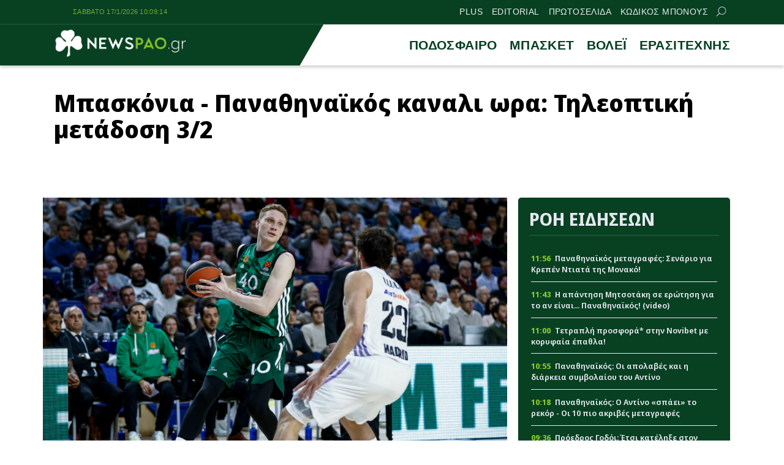

--- FILE ---
content_type: text/html; charset=UTF-8
request_url: https://newspao.gr/basket/482610_baskonia-panathinaikos-kanali-ora-tileoptiki-metadosi-3-2.html
body_size: 20041
content:
<!doctype html>
<html lang="el" class="no-js">
	    <head>
		<meta charset="UTF-8">
			<meta name="referrer" content="always" />
	<meta http-equiv="X-UA-Compatible" content="IE=edge,chrome=1">
	<meta name="viewport" content="width=device-width, initial-scale=1.0">
	<meta name="theme-color" content="#084022">
	<meta name="msapplication-navbutton-color" content="#084022">
	<meta name="apple-mobile-web-app-capable" content="yes">
	<meta name="apple-mobile-web-app-status-bar-style" content="black-translucent">
	<meta name="robots" content="max-image-preview:large">
		
	<meta property="fb:pages" content="https://www.facebook.com/newspao.gr">
	<meta property="og:locale" content="el_GR">
	<meta property="og:site_name" content="Newspao.gr">
	<meta property="og:type" content="article">		
	<meta property="og:url" content="https://newspao.gr/basket/482610_baskonia-panathinaikos-kanali-ora-tileoptiki-metadosi-3-2.html">
	<meta property="og:updated_time" content="2023-02-03T00:01:18+02:00">
	<meta property="og:title" content="Μπασκόνια - Παναθηναϊκός καναλι ωρα: Τηλεοπτική μετάδοση 3/2">
	<meta property="og:description" content="Μπασκόνια - Παναθηναϊκός καναλι ωρα: H Τηλεοπτική μετάδοση της 23ης αγωνιστικής της Euroleague από τη χώρα των Βάσκων (21:30).">
	<meta property="og:image" content="https://newspao.gr/wp-content/uploads/og/482484.jpg">
	<meta property="og:image:url" content="https://newspao.gr/wp-content/uploads/og/482484.jpg">
	<meta property="og:image:secure_url" content="https://newspao.gr/wp-content/uploads/og/482484.jpg">
	<meta property="og:image:width" content="1280">
	<meta property="og:image:height" content="854">
			<meta property="article:section" content="Παναθηναϊκός Ειδήσεις Μπάσκετ ΠΑΟ νεα">
				<meta property="article:tag" content="ΕΙΔΗΣΕΙΣ ΠΑΝΑΘΗΝΑΪΚΟΣ">
			<meta property="article:tag" content="ΕΙΔΗΣΕΙΣ ΠΑΟ">
			<meta property="article:tag" content="ΕΙΔΗΣΕΙΣ ΣΗΜΕΡΑ ΠΑΝΑΘΗΝΑΙΚΟΣ">
			<meta property="article:tag" content="ΜΠΑΣΚΟΝΙΑ - ΠΑΝΑΘΗΝΑΪΚΟΣ">
			<meta property="article:tag" content="ΜΠΑΣΚΟΝΙΑ - ΠΑΝΑΘΗΝΑΪΚΟΣ ΚΑΝΑΛΙ">
			<meta property="article:tag" content="ΜΠΑΣΚΟΝΙΑ - ΠΑΝΑΘΗΝΑΪΚΟΣ ΜΕΤΑΔΟΣΗ">
			<meta property="article:tag" content="ΜΠΑΣΚΟΝΙΑ - ΠΑΝΑΘΗΝΑΪΚΟΣ ΩΡΑ">
			<meta property="article:tag" content="Παναθηναϊκός Ειδήσεις Μπάσκετ ΠΑΟ νεα">
				<meta property="article:published_time" content="2023-02-03T00:01:18+02:00">
		<meta property="article:modified_time" content="2023-02-03T00:01:18+02:00">
	<meta name="twitter:card" content="summary_large_image">
	<meta name="twitter:title" content="Μπασκόνια - Παναθηναϊκός καναλι ωρα: Τηλεοπτική μετάδοση 3/2">
	<meta name="twitter:url" content="https://newspao.gr/basket/482610_baskonia-panathinaikos-kanali-ora-tileoptiki-metadosi-3-2.html">
	<meta name="twitter:description" content="Μπασκόνια - Παναθηναϊκός καναλι ωρα: H Τηλεοπτική μετάδοση της 23ης αγωνιστικής της Euroleague από τη χώρα των Βάσκων (21:30).">
	<meta name="twitter:image" content="https://newspao.gr/wp-content/uploads/og/482484.jpg">
	<link rel="image_src" href="https://newspao.gr/wp-content/uploads/og/482484.jpg">
	
	
<script data-schema="NewsArticle" type="application/ld+json">		
	{"@context":"http://schema.org",
		"@type":"NewsArticle",
		"@id":"https://newspao.gr/basket/482610_baskonia-panathinaikos-kanali-ora-tileoptiki-metadosi-3-2.html",
		"description":"Μπασκόνια - Παναθηναϊκός καναλι ωρα: H Τηλεοπτική μετάδοση της 23ης αγωνιστικής της Euroleague από τη χώρα των Βάσκων (21:30).",
		"image": {
				"@type": "ImageObject",
				"url": "https://newspao.gr/wp-content/uploads/og/482484.jpg",
				"width": 1280,
				"height": 854			},
		"url": "https://newspao.gr/basket/482610_baskonia-panathinaikos-kanali-ora-tileoptiki-metadosi-3-2.html",
		"alternativeHeadline":"Μπασκόνια - Παναθηναϊκός καναλι ωρα: Τηλεοπτική μετάδοση 3/2",
		"dateCreated":"2023-02-03T00:01:18+02:00",
		"dateModified":"2023-02-03T00:01:18+02:00",
		"datePublished":"2023-02-03T00:01:18+02:00",
		"isAccessibleForFree": "http://schema.org/True",
		"keywords":"ΕΙΔΗΣΕΙΣ ΠΑΝΑΘΗΝΑΪΚΟΣ,ΕΙΔΗΣΕΙΣ ΠΑΟ,ΕΙΔΗΣΕΙΣ ΣΗΜΕΡΑ ΠΑΝΑΘΗΝΑΙΚΟΣ,ΜΠΑΣΚΟΝΙΑ - ΠΑΝΑΘΗΝΑΪΚΟΣ,ΜΠΑΣΚΟΝΙΑ - ΠΑΝΑΘΗΝΑΪΚΟΣ ΚΑΝΑΛΙ,ΜΠΑΣΚΟΝΙΑ - ΠΑΝΑΘΗΝΑΪΚΟΣ ΜΕΤΑΔΟΣΗ,ΜΠΑΣΚΟΝΙΑ - ΠΑΝΑΘΗΝΑΪΚΟΣ ΩΡΑ,Παναθηναϊκός Ειδήσεις Μπάσκετ ΠΑΟ νεα",
		"articleSection": "Παναθηναϊκός Ειδήσεις Μπάσκετ ΠΑΟ νεα",
		"headline":"Μπασκόνια - Παναθηναϊκός καναλι ωρα: Τηλεοπτική μετάδοση 3/2",
		"wordCount":"315",
		"author":{
			"@type":"Person",
			"name":"Δημήτρης Καραφώτης",
			"url" : "https://newspao.gr/author/newspaogr",
			"description" : "Μια μεγάλη αγάπη -μέχρι τώρα- και αυτή είναι ο Παναθηναϊκός. Το αρχείο των εφημερίδων μετά από νίκες του Παναθηναϊκού είναι ένα από τα στοιχεία που μπορούν να πείσουν κάποιον για το τι σημαίνει Παναθηναϊκός για εκείνον. Επικοινωνία: dimitris.karafotis@newspao.gr"
		},
		"thumbnailUrl":"https://newspao.gr/wp-content/uploads/og/482484.jpg",
		"articleBody": "Μπασκόνια - Παναθηναϊκός καναλι ωρα: Η τηλεοπτική μετάδοση της 23ης αγωνιστικής της Euroleague
Δεύτερη σερί δοκιμασία για τον Παναθηναϊκό στην Ισπανία. Η Μπασκόνια υποδέχεται τους «πράσινους» για την 23η στροφή της Euroleague σε μια έδρα που φέτος μοιάζει με απόρθητό κάστρο.  Οι Βάσκοι στο «σπίτι» τους έχουν ηττηθεί μόλις 2 φορές σε 11 παιχνίδια και με εξαιρετικές εμφανίσεις πρωταγωνιστούν στην οκτάδα.

Στον Παναθηναϊκό συμβαίνουν ανεξήγητα πράγματα. Οι «πράσινοι» συνέχισαν και στη Μαδρίτη την κακιά τους συνήθεια που τους θέλει να μπαίνουν σαν «θεατές» στο γήπεδο, ενώ μετά την ανάπαυλα θύμισαν και πάλι ομάδα. Η Μπασκόνια έχει μεγάλο κίνητρο για τη νίκη και περιμένουμε ότι θα βάλει από την αρχή δύσκολα στον Ράντονιτς.

Ο Πάρις Λί επιβεβαίωσε και στη Μαδρίτη ότι βρίσκεται σε εξαιρετική φόρμα. Ο Αμερικάνος γκαρντ πέτυχε 17 πόντους και ήταν μόνιμη απειλή για τη Ρεάλ. Ο Λί θα πάρει και πάλι το «όπλο» του με στόχο να δημιουργήσει προβλήματα στην άμυνα των Βάσκων.

Μπασκόνια-Παναθηναϊκός με το τζάμπολ προγραμματισμένο για τις 21:30. Ο αγώνας καλύπτεται τηλεοπτικά μέσα από το Novasports Prime HD.
Μπασκόνια - Παναθηναϊκός καναλι ωρα: Τηλεοπτικη μεταδοση
Ο Ντέγιαν Ράντονιτς περιμένει θετική αντίδραση από τους παίκτες του και να μπουν στο παρκέ με το μαχαίρι στα δόντια. Μόνο έτσι οι «πράσινοι» θα καταφέρουν να σπάσουν την αρνητική παράδοση που τους θέλει επί ισπανικού εδάφους να μετρούν 14 διαδοχικές ήττες. Τελευταία επικράτηση του Παναθηναϊκού στην Ισπανία χρονολογείται τον Φεβρουάριο του 2019 επί της Γκραν Κανάρια (89-99).

Πάντως, ο Μαυροβούνιος τεχνικός στάθηκε στην απόδοση της ομάδας του και όχι στην παράδοση μετά το ματς. Διαβάστε αναλυτικά τα όσα δήλωσε.

«Η εκκίνηση ήταν κακή για εμάς, η Ρεάλ έπαιξε πολύ καλύτερα. Κάναμε πολλά λάθη σε άμυνα κι επίθεση. Το σκορ ξέφυγε από το πρώτο ημίχρονο με μεγάλη διαφορά. Παίξαμε καλύτερα στο δεύτερο ημίχρονο, αλλά για να είσαι ανταγωνιστικός απέναντι στη Ρεάλ χρειάζεται να είσαι καλός και στα 40 λεπτά. Πρέπει να παίξουμε πολύ καλύτερα με την Μπασκόνια και να μπούμε συγκεντρωμένοι στο γήπεδο».",
		"mainEntityOfPage": {
			"@type": "WebPage",
			"url": "https://newspao.gr/basket/482610_baskonia-panathinaikos-kanali-ora-tileoptiki-metadosi-3-2.html",
			"name":"Μπασκόνια - Παναθηναϊκός καναλι ωρα: Τηλεοπτική μετάδοση 3/2",
			"thumbnailUrl":"https://newspao.gr/wp-content/uploads/og/482484.jpg",
			"dateCreated":"2023-02-03T00:01:18+02:00",
			"dateModified":"2023-02-03T00:01:18+02:00",
			"datePublished":"2023-02-03T00:01:18+02:00",
			"inLanguage": "el",
			"breadcrumb" : {
			"@type" : "BreadcrumbList",
			"itemListElement" : [{
				"@type" : "ListItem",
				"position" : "1",
				"name" : "Newspao.gr",
				"item" : {
					"@type" : "Thing",
					"@id" : "https://newspao.gr"
				}
			},
			{
				"@type" : "ListItem",
				"position" : "2",
				"name" : "Παναθηναϊκός Ειδήσεις Μπάσκετ ΠΑΟ νεα",
				"item" : {
					"@type" : "Thing",
					"@id" : "https://newspao.gr/basket"
				}
			},
			{
				"@type" : "ListItem",
				"position" : "3",
				"name" : "Μπασκόνια - Παναθηναϊκός καναλι ωρα: Τηλεοπτική μετάδοση 3/2"
			}]
			}
		
		},
		"about":[
				{
				"@type" : "Thing",
				"name" : "ΕΙΔΗΣΕΙΣ ΠΑΝΑΘΗΝΑΪΚΟΣ"
			},				{
				"@type" : "Thing",
				"name" : "ΕΙΔΗΣΕΙΣ ΠΑΟ"
			},				{
				"@type" : "Thing",
				"name" : "ΕΙΔΗΣΕΙΣ ΣΗΜΕΡΑ ΠΑΝΑΘΗΝΑΙΚΟΣ"
			},				{
				"@type" : "Thing",
				"name" : "ΜΠΑΣΚΟΝΙΑ - ΠΑΝΑΘΗΝΑΪΚΟΣ"
			},				{
				"@type" : "Thing",
				"name" : "ΜΠΑΣΚΟΝΙΑ - ΠΑΝΑΘΗΝΑΪΚΟΣ ΚΑΝΑΛΙ"
			},				{
				"@type" : "Thing",
				"name" : "ΜΠΑΣΚΟΝΙΑ - ΠΑΝΑΘΗΝΑΪΚΟΣ ΜΕΤΑΔΟΣΗ"
			},				{
				"@type" : "Thing",
				"name" : "ΜΠΑΣΚΟΝΙΑ - ΠΑΝΑΘΗΝΑΪΚΟΣ ΩΡΑ"
			},				{
				"@type" : "Thing",
				"name" : "Παναθηναϊκός Ειδήσεις Μπάσκετ ΠΑΟ νεα"
			}			],
			"publisher":{
				"@type":"NewsMediaOrganization",
				"name":"Newspao.gr",
				"url":"https://newspao.gr",
				"sameAs": [
					"https://www.facebook.com/newspao.gr"
				],
			"logo":{
				"@type":"ImageObject",
				"url":"https://newspao.gr/wp-content/themes/netway_newspao/img/np_logo.png",
				"width":480,
				"height":105
			}
			}
	}
		
		</script><script data-schema="NewsMediaOrganization" type="application/ld+json">		
		{"@context":"http://schema.org",
		"@type":"NewsMediaOrganization",
		"name":"Newspao.gr",
		"url":"https://newspao.gr",
		"logo":{
				"@type":"ImageObject",
				"url":"https://newspao.gr/wp-content/themes/netway_newspao/img/np_logo.png",
				"width":480,
				"height":105
			}
		
	}
	</script>			
	<script src="//cdn.orangeclickmedia.com/tech/newspao.gr/ocm.js" async="async"></script>
	<meta name="google-site-verification" content="oYi4Ni5Ln3OTsgXdOhTRUoEpJ_VfOAMKp821quiya0k" />

<script>!function(n){if(!window.cnx){window.cnx={},window.cnx.cmd=[];var t=n.createElement('iframe');t.src='javascript:false'; t.display='none',t.onload=function(){var n=t.contentWindow.document,c=n.createElement('script');c.src='//cd.connatix.com/connatix.player.js?cid=802bc865-afca-472a-8b42-6b7ce9fd58ba&pid=f5bae7ae-be72-45c7-a59b-be958af44c58',c.setAttribute('async','1'),c.setAttribute('type','text/javascript'),n.body.appendChild(c)},n.head.appendChild(t)}}(document);</script>

<script>!function(n){if(!window.cnx){window.cnx={},window.cnx.cmd=[];var t=n.createElement('iframe');t.src='javascript:false'; t.display='none',t.onload=function(){var n=t.contentWindow.document,c=n.createElement('script');c.src='//cd.connatix.com/connatix.player.js?cid=802bc865-afca-472a-8b42-6b7ce9fd58ba&pid=a96593e8-84af-4293-9138-8b05ee8c28d2',c.setAttribute('async','1'),c.setAttribute('type','text/javascript'),n.body.appendChild(c)},n.head.appendChild(t)}}(document);</script>

<script data-moa-script src="//servedbynxus.com/o.js?uid=50e38713ff8c26f6a049cb1d" type="text/javascript"></script>	<script src="https://t.atmng.io/adweb/xaa06cpWl.prod.js" async></script>

		<style>
#wpadminbar #wp-admin-bar-wccp_free_top_button .ab-icon:before {
	content: "\f160";
	color: #02CA02;
	top: 3px;
}
#wpadminbar #wp-admin-bar-wccp_free_top_button .ab-icon {
	transform: rotate(45deg);
}
</style>
<meta name='robots' content='index, follow, max-image-preview:large, max-snippet:-1, max-video-preview:-1' />

	<!-- This site is optimized with the Yoast SEO Premium plugin v22.4 (Yoast SEO v22.4) - https://yoast.com/wordpress/plugins/seo/ -->
	<title>Μπασκόνια - Παναθηναϊκός καναλι ωρα: Τηλεοπτική μετάδοση 3/2</title>
	<meta name="description" content="Μπασκόνια - Παναθηναϊκός καναλι ωρα: H Τηλεοπτική μετάδοση της 23ης αγωνιστικής της Euroleague από τη χώρα των Βάσκων (21:30)." />
	<link rel="canonical" href="https://newspao.gr/basket/482610_baskonia-panathinaikos-kanali-ora-tileoptiki-metadosi-3-2.html" />
	<!-- / Yoast SEO Premium plugin. -->


<link rel='dns-prefetch' href='//fonts.googleapis.com' />
<link rel='stylesheet' id='sgr-css' href='https://newspao.gr/wp-content/plugins/simple-google-recaptcha/sgr.css?ver=1701791192' type='text/css' media='all' />
<style id='classic-theme-styles-inline-css' type='text/css'>
/*! This file is auto-generated */
.wp-block-button__link{color:#fff;background-color:#32373c;border-radius:9999px;box-shadow:none;text-decoration:none;padding:calc(.667em + 2px) calc(1.333em + 2px);font-size:1.125em}.wp-block-file__button{background:#32373c;color:#fff;text-decoration:none}
</style>
<link rel='stylesheet' id='required-css' href='https://newspao.gr/wp-content/themes/netway_newspao/css/required.css?ver=1.91' type='text/css' media='all' />
<link rel='stylesheet' id='main-css' href='https://newspao.gr/wp-content/themes/netway_newspao/css/main.css?ver=1.91' type='text/css' media='all' />
<link rel='stylesheet' id='responsive-css' href='https://newspao.gr/wp-content/themes/netway_newspao/css/responsive.css?ver=1.91' type='text/css' media='all' />
<link rel='stylesheet' id='__EPYT__style-css' href='https://newspao.gr/wp-content/plugins/youtube-embed-plus/styles/ytprefs.min.css?ver=14.2.1' type='text/css' media='all' />
<style id='__EPYT__style-inline-css' type='text/css'>

                .epyt-gallery-thumb {
                        width: 33.333%;
                }
                
</style>
<script type="text/javascript" id="sgr-js-extra">
/* <![CDATA[ */
var sgr = {"sgr_site_key":"6Lc-60wUAAAAAA6vy8XLDGEJDDo4AlgxpiC_kwVO"};
/* ]]> */
</script>
<script type="text/javascript" src="https://newspao.gr/wp-content/plugins/simple-google-recaptcha/sgr.js?ver=1712667324" id="sgr-js"></script>
<script type="text/javascript" src="https://newspao.gr/wp-includes/js/jquery/jquery.min.js?ver=3.7.1" id="jquery-core-js"></script>
<script type="text/javascript" id="__ytprefs__-js-extra">
/* <![CDATA[ */
var _EPYT_ = {"ajaxurl":"https:\/\/newspao.gr\/wp-admin\/admin-ajax.php","security":"5f83607c32","gallery_scrolloffset":"20","eppathtoscripts":"https:\/\/newspao.gr\/wp-content\/plugins\/youtube-embed-plus\/scripts\/","eppath":"https:\/\/newspao.gr\/wp-content\/plugins\/youtube-embed-plus\/","epresponsiveselector":"[\"iframe.__youtube_prefs__\",\"iframe[src*='youtube.com']\",\"iframe[src*='youtube-nocookie.com']\",\"iframe[data-ep-src*='youtube.com']\",\"iframe[data-ep-src*='youtube-nocookie.com']\",\"iframe[data-ep-gallerysrc*='youtube.com']\"]","epdovol":"1","version":"14.2.1","evselector":"iframe.__youtube_prefs__[src], iframe[src*=\"youtube.com\/embed\/\"], iframe[src*=\"youtube-nocookie.com\/embed\/\"]","ajax_compat":"","maxres_facade":"eager","ytapi_load":"light","pause_others":"","stopMobileBuffer":"1","facade_mode":"","not_live_on_channel":"","vi_active":"","vi_js_posttypes":[]};
/* ]]> */
</script>
<script type="text/javascript" src="https://newspao.gr/wp-content/plugins/youtube-embed-plus/scripts/ytprefs.min.js?ver=14.2.1" id="__ytprefs__-js"></script>
<script type="text/javascript" id="wbcr_clearfy-css-lazy-load-js-extra">
/* <![CDATA[ */
var wbcr_clearfy_async_links = {"wbcr_clearfy-google-fonts":"https:\/\/fonts.googleapis.com\/css2?family=Noto%20Sans%20Display:ital,wght@0,100;0,200;0,300;0,400;0,500;0,600;0,700;0,800;0,900;1,100;1,200;1,300;1,400;1,500;1,600;1,700;1,800;1,900&display=swap"};
/* ]]> */
</script>
<script type="text/javascript" src="https://newspao.gr/wp-content/plugins/clearfy/assets/js/css-lazy-load.min.js?ver=2.2.1" id="wbcr_clearfy-css-lazy-load-js"></script>
<script id="wpcp_disable_selection" type="text/javascript">
var image_save_msg='You are not allowed to save images!';
	var no_menu_msg='Context Menu disabled!';
	var smessage = "Content is protected !!";

function disableEnterKey(e)
{
	var elemtype = e.target.tagName;
	
	elemtype = elemtype.toUpperCase();
	
	if (elemtype == "TEXT" || elemtype == "TEXTAREA" || elemtype == "INPUT" || elemtype == "PASSWORD" || elemtype == "SELECT" || elemtype == "OPTION" || elemtype == "EMBED")
	{
		elemtype = 'TEXT';
	}
	
	if (e.ctrlKey){
     var key;
     if(window.event)
          key = window.event.keyCode;     //IE
     else
          key = e.which;     //firefox (97)
    //if (key != 17) alert(key);
     if (elemtype!= 'TEXT' && (key == 97 || key == 65 || key == 67 || key == 99 || key == 88 || key == 120 || key == 26 || key == 85  || key == 86 || key == 83 || key == 43 || key == 73))
     {
		if(wccp_free_iscontenteditable(e)) return true;
		show_wpcp_message('You are not allowed to copy content or view source');
		return false;
     }else
     	return true;
     }
}


/*For contenteditable tags*/
function wccp_free_iscontenteditable(e)
{
	var e = e || window.event; // also there is no e.target property in IE. instead IE uses window.event.srcElement
  	
	var target = e.target || e.srcElement;

	var elemtype = e.target.nodeName;
	
	elemtype = elemtype.toUpperCase();
	
	var iscontenteditable = "false";
		
	if(typeof target.getAttribute!="undefined" ) iscontenteditable = target.getAttribute("contenteditable"); // Return true or false as string
	
	var iscontenteditable2 = false;
	
	if(typeof target.isContentEditable!="undefined" ) iscontenteditable2 = target.isContentEditable; // Return true or false as boolean

	if(target.parentElement.isContentEditable) iscontenteditable2 = true;
	
	if (iscontenteditable == "true" || iscontenteditable2 == true)
	{
		if(typeof target.style!="undefined" ) target.style.cursor = "text";
		
		return true;
	}
}

////////////////////////////////////
function disable_copy(e)
{	
	var e = e || window.event; // also there is no e.target property in IE. instead IE uses window.event.srcElement
	
	var elemtype = e.target.tagName;
	
	elemtype = elemtype.toUpperCase();
	
	if (elemtype == "TEXT" || elemtype == "TEXTAREA" || elemtype == "INPUT" || elemtype == "PASSWORD" || elemtype == "SELECT" || elemtype == "OPTION" || elemtype == "EMBED")
	{
		elemtype = 'TEXT';
	}
	
	if(wccp_free_iscontenteditable(e)) return true;
	
	var isSafari = /Safari/.test(navigator.userAgent) && /Apple Computer/.test(navigator.vendor);
	
	var checker_IMG = '';
	if (elemtype == "IMG" && checker_IMG == 'checked' && e.detail >= 2) {show_wpcp_message(alertMsg_IMG);return false;}
	if (elemtype != "TEXT")
	{
		if (smessage !== "" && e.detail == 2)
			show_wpcp_message(smessage);
		
		if (isSafari)
			return true;
		else
			return false;
	}	
}

//////////////////////////////////////////
function disable_copy_ie()
{
	var e = e || window.event;
	var elemtype = window.event.srcElement.nodeName;
	elemtype = elemtype.toUpperCase();
	if(wccp_free_iscontenteditable(e)) return true;
	if (elemtype == "IMG") {show_wpcp_message(alertMsg_IMG);return false;}
	if (elemtype != "TEXT" && elemtype != "TEXTAREA" && elemtype != "INPUT" && elemtype != "PASSWORD" && elemtype != "SELECT" && elemtype != "OPTION" && elemtype != "EMBED")
	{
		return false;
	}
}	
function reEnable()
{
	return true;
}
document.onkeydown = disableEnterKey;
document.onselectstart = disable_copy_ie;
if(navigator.userAgent.indexOf('MSIE')==-1)
{
	document.onmousedown = disable_copy;
	document.onclick = reEnable;
}
function disableSelection(target)
{
    //For IE This code will work
    if (typeof target.onselectstart!="undefined")
    target.onselectstart = disable_copy_ie;
    
    //For Firefox This code will work
    else if (typeof target.style.MozUserSelect!="undefined")
    {target.style.MozUserSelect="none";}
    
    //All other  (ie: Opera) This code will work
    else
    target.onmousedown=function(){return false}
    target.style.cursor = "default";
}
//Calling the JS function directly just after body load
window.onload = function(){disableSelection(document.body);};

//////////////////special for safari Start////////////////
var onlongtouch;
var timer;
var touchduration = 1000; //length of time we want the user to touch before we do something

var elemtype = "";
function touchstart(e) {
	var e = e || window.event;
  // also there is no e.target property in IE.
  // instead IE uses window.event.srcElement
  	var target = e.target || e.srcElement;
	
	elemtype = window.event.srcElement.nodeName;
	
	elemtype = elemtype.toUpperCase();
	
	if(!wccp_pro_is_passive()) e.preventDefault();
	if (!timer) {
		timer = setTimeout(onlongtouch, touchduration);
	}
}

function touchend() {
    //stops short touches from firing the event
    if (timer) {
        clearTimeout(timer);
        timer = null;
    }
	onlongtouch();
}

onlongtouch = function(e) { //this will clear the current selection if anything selected
	
	if (elemtype != "TEXT" && elemtype != "TEXTAREA" && elemtype != "INPUT" && elemtype != "PASSWORD" && elemtype != "SELECT" && elemtype != "EMBED" && elemtype != "OPTION")	
	{
		if (window.getSelection) {
			if (window.getSelection().empty) {  // Chrome
			window.getSelection().empty();
			} else if (window.getSelection().removeAllRanges) {  // Firefox
			window.getSelection().removeAllRanges();
			}
		} else if (document.selection) {  // IE?
			document.selection.empty();
		}
		return false;
	}
};

document.addEventListener("DOMContentLoaded", function(event) { 
    window.addEventListener("touchstart", touchstart, false);
    window.addEventListener("touchend", touchend, false);
});

function wccp_pro_is_passive() {

  var cold = false,
  hike = function() {};

  try {
	  const object1 = {};
  var aid = Object.defineProperty(object1, 'passive', {
  get() {cold = true}
  });
  window.addEventListener('test', hike, aid);
  window.removeEventListener('test', hike, aid);
  } catch (e) {}

  return cold;
}
/*special for safari End*/
</script>
<script id="wpcp_disable_Right_Click" type="text/javascript">
document.ondragstart = function() { return false;}
	function nocontext(e) {
	   return false;
	}
	document.oncontextmenu = nocontext;
</script>
<style>
.unselectable
{
-moz-user-select:none;
-webkit-user-select:none;
cursor: default;
}
html
{
-webkit-touch-callout: none;
-webkit-user-select: none;
-khtml-user-select: none;
-moz-user-select: none;
-ms-user-select: none;
user-select: none;
-webkit-tap-highlight-color: rgba(0,0,0,0);
}
</style>
<script id="wpcp_css_disable_selection" type="text/javascript">
var e = document.getElementsByTagName('body')[0];
if(e)
{
	e.setAttribute('unselectable',"on");
}
</script>
      <meta name="onesignal" content="wordpress-plugin"/>
            <script>

      window.OneSignal = window.OneSignal || [];

      OneSignal.push( function() {
        OneSignal.SERVICE_WORKER_UPDATER_PATH = "OneSignalSDKUpdaterWorker.js.php";
                      OneSignal.SERVICE_WORKER_PATH = "OneSignalSDKWorker.js.php";
                      OneSignal.SERVICE_WORKER_PARAM = { scope: "/" };
        OneSignal.setDefaultNotificationUrl("https://newspao.gr");
        var oneSignal_options = {};
        window._oneSignalInitOptions = oneSignal_options;

        oneSignal_options['wordpress'] = true;
oneSignal_options['appId'] = '1b2305a1-4742-42ff-a443-2dfbc194437c';
oneSignal_options['allowLocalhostAsSecureOrigin'] = true;
oneSignal_options['welcomeNotification'] = { };
oneSignal_options['welcomeNotification']['disable'] = true;
oneSignal_options['path'] = "https://newspao.gr/wp-content/plugins/onesignal-free-web-push-notifications/sdk_files/";
oneSignal_options['safari_web_id'] = "web.onesignal.auto.5d56d362-2565-48e1-9c7d-b5c325eeeb04";
oneSignal_options['persistNotification'] = true;
oneSignal_options['promptOptions'] = { };
oneSignal_options['promptOptions']['actionMessage'] = "Θέλεις να μαθαίνεις πρώτος όλα τα νέα του Παναθηναϊκου;";
oneSignal_options['promptOptions']['exampleNotificationTitleDesktop'] = "Παράδειγμα ειδοποίησης";
oneSignal_options['promptOptions']['exampleNotificationMessageDesktop'] = "Οι ειδοποιήσεις θα εμφανίζονται στον υπολογιστή σας";
oneSignal_options['promptOptions']['exampleNotificationTitleMobile'] = "Παράδειγμα ειδοποίησης";
oneSignal_options['promptOptions']['exampleNotificationMessageMobile'] = "Οι ειδοποιήσεις θα εμφανίζονται στο κινητό/τάμπλετ σας";
oneSignal_options['promptOptions']['exampleNotificationCaption'] = "Μπορείτε να απεγγραφείτε οποιαδήποτε στιγμή";
oneSignal_options['promptOptions']['acceptButtonText'] = "ΟΧΙ";
oneSignal_options['promptOptions']['cancelButtonText'] = "ΝΑΙ";
oneSignal_options['promptOptions']['siteName'] = "https://newspao.gr";
oneSignal_options['promptOptions']['autoAcceptTitle'] = "Επιλέξτε Εγγραφή";
oneSignal_options['notifyButton'] = { };
oneSignal_options['notifyButton']['enable'] = true;
oneSignal_options['notifyButton']['position'] = 'bottom-left';
oneSignal_options['notifyButton']['theme'] = 'inverse';
oneSignal_options['notifyButton']['size'] = 'small';
oneSignal_options['notifyButton']['showCredit'] = true;
oneSignal_options['notifyButton']['text'] = {};
oneSignal_options['notifyButton']['text']['tip.state.unsubscribed'] = 'Εγγραφείτε στις ειδοποιήσεις';
oneSignal_options['notifyButton']['text']['tip.state.subscribed'] = 'Εγγραφήκατε με επιτυχία στις ειδοποιήσεις';
oneSignal_options['notifyButton']['text']['tip.state.blocked'] = 'Έχετε μπλοκάρει τις ειδοποιήσεις';
oneSignal_options['notifyButton']['text']['message.action.subscribed'] = 'Ευχαριστούμε για την εγγραφή σας';
oneSignal_options['notifyButton']['text']['message.action.resubscribed'] = 'Είστε εγγεγραμμένος στις ειδοποιήσεις';
oneSignal_options['notifyButton']['text']['message.action.unsubscribed'] = 'Δεν θα λάβετε ειδοποίηση στο μέλλον';
oneSignal_options['notifyButton']['text']['dialog.main.title'] = 'Θέλετε να λαμβάνετε ειδοποιήσεις για όλα τα νέα του ΠΑΟ;';
oneSignal_options['notifyButton']['text']['dialog.main.button.subscribe'] = 'Εγγραφή';
oneSignal_options['notifyButton']['text']['dialog.main.button.unsubscribe'] = 'Απεγγραφή';
oneSignal_options['notifyButton']['text']['dialog.blocked.title'] = 'Επιλέξτε εδώ για να λαμβάνετε ειδοποιήσεις';
oneSignal_options['notifyButton']['text']['dialog.blocked.message'] = 'Ακολουθήστε τις οδηγίες για να λαμβάνετε ειδοποιήσεις';
oneSignal_options['notifyButton']['colors'] = {};
oneSignal_options['notifyButton']['offset'] = {};
oneSignal_options['notifyButton']['offset']['bottom'] = '12px';
oneSignal_options['notifyButton']['offset']['left'] = '12px';
oneSignal_options['notifyButton']['offset']['right'] = '12px';
                OneSignal.init(window._oneSignalInitOptions);
                OneSignal.showSlidedownPrompt();      });

      function documentInitOneSignal() {
        var oneSignal_elements = document.getElementsByClassName("OneSignal-prompt");

        var oneSignalLinkClickHandler = function(event) { OneSignal.push(['registerForPushNotifications']); event.preventDefault(); };        for(var i = 0; i < oneSignal_elements.length; i++)
          oneSignal_elements[i].addEventListener('click', oneSignalLinkClickHandler, false);
      }

      if (document.readyState === 'complete') {
           documentInitOneSignal();
      }
      else {
           window.addEventListener("load", function(event){
               documentInitOneSignal();
          });
      }
    </script>
<link rel="icon" href="https://newspao.gr/wp-content/uploads/2022/09/cropped-trifilli_512x512-32x32.png" sizes="32x32" />
<link rel="icon" href="https://newspao.gr/wp-content/uploads/2022/09/cropped-trifilli_512x512-192x192.png" sizes="192x192" />
<link rel="apple-touch-icon" href="https://newspao.gr/wp-content/uploads/2022/09/cropped-trifilli_512x512-180x180.png" />
<meta name="msapplication-TileImage" content="https://newspao.gr/wp-content/uploads/2022/09/cropped-trifilli_512x512-270x270.png" />
		<style type="text/css" id="wp-custom-css">
			.post-header {
    padding: 0em 0 1em;
}
.textlink_ad{
display:block;
width:100%;
font-size: 0.9em;
line-height:1.2em
}
.ad_unit {
    flex-direction: column;
    gap: 2em;
    align-items: center;
}
.footer-top {
    width: 900px;
    text-align: center;
    font-size: 13px;
    line-height: 18px;
    font-style: italic;
    max-width: 100%;
    color: var(--light);
    letter-spacing: 0.3px;
}
.footer-menu {
    margin: 1em auto 0em;
}
.footer-menu.tos_menu {
    margin: 0 auto 2em;
}
.viber_link{
background: #59267c!important;
}
.viber_link:hover{
background: #8f5db7!important;
}

.onesignal-reset {
  z-index: 99999 !important;
}
.ad_unit:empty {
    display: none !important;
}

.archive_inline_banner{
grid-row: 2 / 2;
}

@media(min-width:1024px){
.archive_inline_banner{
grid-column: 1 / span 2;
grid-row: 2 / 2;
}
}

.archive_billboard {
    width: 100%;
    margin-top: 1em;
    margin-bottom: -1em;
}

article.video {
    margin-top: 2em;
}

#ocm-billboard1, #ocm-billboard2,.ob-smartfeed-wrapper {
    min-height: 250px;
}

*[id*="rw_ad"] {
    z-index: 2147483698;
top: 0;
}

a#qc-cmp2-persistent-link {
    font-size: 9px;
    padding: 0 5px;
    font-weight: 400;
}
a#qc-cmp2-persistent-link img {
    margin-right: 3px;
    width: 12px;
    height: 13px;
}
/*
.testad_unit{
min-height:250px;
background:#f5f5f5;
}
*/
@media (max-width: 480px) {
    .post-body .testad_unit {
        width: calc(100% + 2em) !important;
        max-width: calc(100% + 2em) !important;
        margin-left: -1em;
    }
}
#banner_home_sidebar_ad {
    margin-top: 0;
}

.container, main, .header-top, article, .item_thumb,.main_menu_container,figure{
position:relative;
}

.topstickyad {
    display: block;
    margin: 0 auto;
    width: 320px;
    height: 90px;
	position: relative;
}
.topsticky {
    z-index: 898;
    display: block;
    position: sticky;
    top: var(--from-top);
    width: 100%;
}
.topsticky-close {
    position: absolute;
    top: 0;
    right: 0;
    width: 18px;
    height: 18px;
    line-height: 16px;
    text-align: center;
    font-size: 16px;
    font-weight: 700;
    background: rgba(0, 0, 0, 0.6);
    color: #fff;
    border-radius: 0;
    z-index: 5;
    cursor: pointer;
    user-select: none;
}
@media(min-width:768px){
.mobileonly {
    display: none;
}
}		</style>
				
    </head>

	<body data-rsssl=1>		
<div id="sas_81171"></div>			<div class="header-top">
					<div class="container justify_between">
					<div id="clock" class="tagline"></div>
						<div class="main_menu_container">		<a href="https://newspao.gr/plus" title="PLUS" target="_self">PLUS</a>
		
				<a href="https://newspao.gr/editorial" title="EDITORIAL" target="_self">EDITORIAL</a>
		
				<a href="https://newspao.gr/protoselida" title="ΠΡΩΤΟΣΕΛΙΔΑ" target="_self">ΠΡΩΤΟΣΕΛΙΔΑ</a>
		
				<a href="https://www.kodikosbonus.com" title="ΚΩΔΙΚΟΣ ΜΠΟΝΟΥΣ" target="_blank">ΚΩΔΙΚΟΣ ΜΠΟΝΟΥΣ</a>
		
			<form class="search-form top-search header-search" action="GET">
					<input type="text" name="s" id="s" placeholder="Αναζήτηση..." required="">
					<button type="submit"><svg xmlns="http://www.w3.org/2000/svg" width="17" height="16" viewBox="0 0 24 24" fill="none"> <path fill-rule="evenodd" clip-rule="evenodd" d="M6.47506 0.780905C4.07982 1.79886 2.18707 3.72662 1.21319 6.1401C0.239299 8.55359 0.264054 11.2551 1.282 13.6503C2.29995 16.0456 4.22771 17.9383 6.6412 18.9122C9.05468 19.8861 11.7562 19.8613 14.1514 18.8434C15.0862 18.4461 15.9445 17.9103 16.7015 17.261L23.2198 23.7803C23.5127 24.0732 23.9875 24.0733 24.2805 23.7804C24.5734 23.4875 24.5734 23.0126 24.2805 22.7197L17.7621 16.2004C18.4501 15.3981 19.0104 14.4827 19.4133 13.4842C20.3872 11.0707 20.3624 8.36919 19.3445 5.97396C18.3265 3.57873 16.3988 1.68597 13.9853 0.712088C11.5718 -0.261799 8.87029 -0.237045 6.47506 0.780905ZM16.2161 15.6656C16.9872 14.8879 17.6045 13.9582 18.0223 12.9229C18.8473 10.8783 18.8263 8.58976 17.964 6.56066C17.1016 4.53156 15.4685 2.92813 13.424 2.10311C11.3794 1.27809 9.09086 1.29906 7.06176 2.16141C5.03265 3.02375 3.42923 4.65684 2.60421 6.7014C1.77919 8.74597 1.80016 11.0345 2.66251 13.0636C3.52485 15.0927 5.15794 16.6962 7.2025 17.5212C9.24707 18.3462 11.5356 18.3252 13.5647 17.4629C14.5446 17.0465 15.4251 16.4503 16.1667 15.7149C16.1745 15.7064 16.1826 15.6979 16.1909 15.6896C16.1991 15.6814 16.2075 15.6734 16.2161 15.6656Z"></path> </svg></button>
				</form>
</div>					</div>
			</div>
		<header class="header" role="banner">
			
			
				<div class="container justify_between">
					<div class="logo_container">
						<a href="/">
							<img width="220" height="48" src="https://newspao.gr/wp-content/themes/netway_newspao/img/np_logo.png" style="max-height:48px" alt="Newspao.gr"/>
						</a>
					</div>
					
					<div class="main_menu_container">
						<div class="main_menu">		<a href="https://newspao.gr/podosfairo" title="ΠΟΔΟΣΦΑΙΡΟ"  target="_self">ΠΟΔΟΣΦΑΙΡΟ</a>
		
				<a href="https://newspao.gr/basket" title="ΜΠΑΣΚΕΤ"  target="_self">ΜΠΑΣΚΕΤ</a>
		
				<a href="https://newspao.gr/volei" title="ΒΟΛΕΪ"  target="_self">ΒΟΛΕΪ</a>
		
				<a href="https://newspao.gr/erasitexnis" title="ΕΡΑΣΙΤΕΧΝΗΣ"  target="_self">ΕΡΑΣΙΤΕΧΝΗΣ</a>
		
		</div><div id="burger-menu" class=""> <span class="bar top-bar"></span> <span class="bar middle-bar"></span> <span class="bar bottom-bar"></span></div></div>				
			</div>
		</header>
		<div class="topsticky mobileonly">
  <a class="topstickyad" href="https://elabetgr.naralvin.com/?mid=329180_1931900" target="_blank">
    <span class="topsticky-close" aria-label="Close" role="button">&times;</span>
    <img src="https://newspao.gr/wp-content/uploads/2025/12/08/add-6026_launch_campaign___button-320x90-greek-1.gif" alt="advertisment" />
  </a>
</div>
<script>
  document.addEventListener("click", function (e) {
    if (!e.target.classList.contains("topsticky-close")) {
      return;
    }

    e.preventDefault();
    e.stopPropagation();

    var parent = e.target.closest(".topsticky");
    if (parent) {
      parent.remove();
    }
  });
</script>			<div id="expand-menu" class="full-menu">
<div class="container search-container">
		<div class="search-holder">
		<form class="search-form header-search" action="GET">
					<input type="text" name="s" id="s" placeholder="Αναζήτηση..." required="">
					<button type="submit"><svg xmlns="http://www.w3.org/2000/svg" width="17" height="16" viewBox="0 0 24 24" fill="none"> <path fill-rule="evenodd" clip-rule="evenodd" d="M6.47506 0.780905C4.07982 1.79886 2.18707 3.72662 1.21319 6.1401C0.239299 8.55359 0.264054 11.2551 1.282 13.6503C2.29995 16.0456 4.22771 17.9383 6.6412 18.9122C9.05468 19.8861 11.7562 19.8613 14.1514 18.8434C15.0862 18.4461 15.9445 17.9103 16.7015 17.261L23.2198 23.7803C23.5127 24.0732 23.9875 24.0733 24.2805 23.7804C24.5734 23.4875 24.5734 23.0126 24.2805 22.7197L17.7621 16.2004C18.4501 15.3981 19.0104 14.4827 19.4133 13.4842C20.3872 11.0707 20.3624 8.36919 19.3445 5.97396C18.3265 3.57873 16.3988 1.68597 13.9853 0.712088C11.5718 -0.261799 8.87029 -0.237045 6.47506 0.780905ZM16.2161 15.6656C16.9872 14.8879 17.6045 13.9582 18.0223 12.9229C18.8473 10.8783 18.8263 8.58976 17.964 6.56066C17.1016 4.53156 15.4685 2.92813 13.424 2.10311C11.3794 1.27809 9.09086 1.29906 7.06176 2.16141C5.03265 3.02375 3.42923 4.65684 2.60421 6.7014C1.77919 8.74597 1.80016 11.0345 2.66251 13.0636C3.52485 15.0927 5.15794 16.6962 7.2025 17.5212C9.24707 18.3462 11.5356 18.3252 13.5647 17.4629C14.5446 17.0465 15.4251 16.4503 16.1667 15.7149C16.1745 15.7064 16.1826 15.6979 16.1909 15.6896C16.1991 15.6814 16.2075 15.6734 16.2161 15.6656Z"></path> </svg></button>
				</form>
	</div>
	</div>
	<div class="container full-menu-container">
		
						
		<a class="mobile_menu_link" href="https://newspao.gr/podosfairo" title="ΠΟΔΟΣΦΑΙΡΟ"  target="_self">ΠΟΔΟΣΦΑΙΡΟ</a>
		
					
		<a class="mobile_menu_link" href="https://newspao.gr/basket" title="ΜΠΑΣΚΕΤ"  target="_self">ΜΠΑΣΚΕΤ</a>
		
					
		<a class="mobile_menu_link" href="https://newspao.gr/volei" title="ΒΟΛΕΪ"  target="_self">ΒΟΛΕΪ</a>
		
					
		<a class="mobile_menu_link" href="https://newspao.gr/erasitexnis" title="ΕΡΑΣΙΤΕΧΝΗΣ"  target="_self">ΕΡΑΣΙΤΕΧΝΗΣ</a>
		
				<a class="mobile_menu_link" href="https://newspao.gr/plus" title="PLUS" target="_self">PLUS</a>
		
				<a class="mobile_menu_link" href="https://newspao.gr/editorial" title="EDITORIAL" target="_self">EDITORIAL</a>
		
				<a class="mobile_menu_link" href="https://newspao.gr/protoselida" title="ΠΡΩΤΟΣΕΛΙΔΑ" target="_self">ΠΡΩΤΟΣΕΛΙΔΑ</a>
		
				<a class="mobile_menu_link" href="https://www.kodikosbonus.com" title="ΚΩΔΙΚΟΣ ΜΠΟΝΟΥΣ" target="_blank">ΚΩΔΙΚΟΣ ΜΠΟΝΟΥΣ</a>
		
					
</div>
</div>
			<main role="main" id="main" class="main">
<article class="post">
	<div class="post-header">
		<div class="container">
			<div class="row">
								<h1 class="entry-title">Μπασκόνια - Παναθηναϊκός καναλι ωρα: Τηλεοπτική μετάδοση 3/2</h1>
				<h2 class="single-lead"></h2>
				
			</div>
		</div>
	</div>
	<div class="post-body">
		<div class="container">
			<div class="main-grid">
				<div class="grid-col entry-content">
						<figure class="post_thumb">
							<img width="825" height="550" src="https://newspao.gr/wp-content/uploads/2023/02/5795433_easy-resize.com_-1024x683.jpg" class="attachment-large size-large wp-post-image" alt="Ρεάλ Μαδρίτης - Παναθηναϊκός 83-68: Τα highlights από την ήττα του Εξάστερου" loading="eager" decoding="sync" fetchpriority="high" srcset="https://newspao.gr/wp-content/uploads/2023/02/5795433_easy-resize.com_-1024x683.jpg 1024w, https://newspao.gr/wp-content/uploads/2023/02/5795433_easy-resize.com_-300x200.jpg 300w, https://newspao.gr/wp-content/uploads/2023/02/5795433_easy-resize.com_-750x500.jpg 750w, https://newspao.gr/wp-content/uploads/2023/02/5795433_easy-resize.com_-1140x761.jpg 1140w, https://newspao.gr/wp-content/uploads/2023/02/5795433_easy-resize.com_.jpg 1280w" sizes="(max-width: 825px) 100vw, 825px" title="Ρεάλ Μαδρίτης - Παναθηναϊκός 83-68: Τα highlights από την ήττα του Εξάστερου" />							
					</figure>
					<div class="meta-data">
	
		<div class="author">
		<span class="author-divider"></span>
			<a href="/author/newspaogr">Δημήτρης Καραφώτης</a>			
	</div>
	
	
	
	
		
	<div class="post-time">
	
					<span class="date"> 3/02/2023</span>
					<span class="date-divider">|</span>
					<span class="time"> 00:01</span>
	
	</div>
	
</div>						<div id="banner_before_lead"><div class="center" style="width: 100%; height: 100%; display: flex; align-items: center; justify-content: center;">
<ins class="55fe3eb4" data-key="9f42427a8aebec17e1dc58e6feda662d"></ins>
<script async src="https://asrv.dalecta.com/0e697b03.js"></script>
</div></div>						<h4>Μπασκόνια &#8211; Παναθηναϊκός καναλι ωρα: Η τηλεοπτική μετάδοση της 23ης αγωνιστικής της Euroleague</h4>
<p><span style="color: #000000;">Δεύτερη σερί δοκιμασία για τον Παναθηναϊκό στην Ισπανία. Η Μπασκόνια υποδέχεται τους «πράσινους» για την 23η στροφή της Euroleague σε μια έδρα που φέτος μοιάζει με απόρθητό κάστρο.  Οι Βάσκοι στο «σπίτι» τους έχουν ηττηθεί μόλις 2 φορές σε 11 παιχνίδια και με εξαιρετικές εμφανίσεις πρωταγωνιστούν στην οκτάδα.</span></p><div id="banner_after_lead"><div id="sas_80268"  class="testad_unit"></div></div>
<p><span style="color: #000000;">Στον Παναθηναϊκό συμβαίνουν ανεξήγητα πράγματα. Οι «πράσινοι» συνέχισαν και στη Μαδρίτη την κακιά τους συνήθεια που τους θέλει να μπαίνουν σαν «θεατές» στο γήπεδο, ενώ μετά την ανάπαυλα θύμισαν και πάλι ομάδα. Η Μπασκόνια έχει μεγάλο κίνητρο για τη νίκη και περιμένουμε ότι θα βάλει από την αρχή δύσκολα στον Ράντονιτς.</span></p><div id="banner_inline_video"><div id="sas_80695"  class="testad_unit"></div></div>
<p><span style="color: #000000;">Ο Πάρις Λί επιβεβαίωσε και στη Μαδρίτη ότι βρίσκεται σε εξαιρετική φόρμα. Ο Αμερικάνος γκαρντ πέτυχε 17 πόντους και ήταν μόνιμη απειλή για τη Ρεάλ. Ο Λί θα πάρει και πάλι το «όπλο» του με στόχο να δημιουργήσει προβλήματα στην άμυνα των Βάσκων.</span></p>
<p><span style="color: #000000;"><strong><a style="color: #000000;" href="https://www.novibet.gr/stoixima?token=register&amp;promocode=NEWSPAO_GR" target="_blank" rel="noopener"><span style="color: #ff0000;">Μπασκόνια-Παναθηναϊκός </span></a></strong>με το τζάμπολ προγραμματισμένο για τις 21:30. Ο αγώνας καλύπτεται τηλεοπτικά μέσα από το Novasports Prime HD.</span></p><div id="banner_content_ad_1" class="ad_unit" style="display:flex;justify-content:center;width:100%;"><div id="ocm_ros_inline_2"></div></div>
<h2><strong>Μπασκόνια &#8211; Παναθηναϊκός καναλι ωρα</strong><strong>: Τηλεοπτικη μεταδοση</strong></h2>
<p><span style="color: #000000;">Ο Ντέγιαν Ράντονιτς περιμένει θετική αντίδραση από τους παίκτες του και να μπουν στο παρκέ με το μαχαίρι στα δόντια. Μόνο έτσι οι «πράσινοι» θα καταφέρουν να σπάσουν την αρνητική παράδοση που τους θέλει επί ισπανικού εδάφους να μετρούν 14 διαδοχικές ήττες. Τελευταία επικράτηση του Παναθηναϊκού στην Ισπανία χρονολογείται τον Φεβρουάριο του 2019 επί της Γκραν Κανάρια (89-99).</span></p>
<p><span style="color: #000000;">Πάντως, ο Μαυροβούνιος τεχνικός στάθηκε στην απόδοση της ομάδας του και όχι στην παράδοση μετά το ματς. Διαβάστε αναλυτικά τα όσα δήλωσε.</span></p>
<p><span style="color: #000000;"><em>«Η εκκίνηση ήταν κακή για εμάς, η Ρεάλ έπαιξε πολύ καλύτερα. Κάναμε πολλά λάθη σε άμυνα κι επίθεση. Το σκορ ξέφυγε από το πρώτο ημίχρονο με μεγάλη διαφορά. Παίξαμε καλύτερα στο δεύτερο ημίχρονο, αλλά για να είσαι ανταγωνιστικός απέναντι στη Ρεάλ χρειάζεται να είσαι καλός και στα 40 λεπτά. Πρέπει να παίξουμε πολύ καλύτερα με την Μπασκόνια και να μπούμε συγκεντρωμένοι στο γήπεδο»</em>.</span></p><div id="banner_content_ad_2" class="ad_unit" style="display:flex;justify-content:center;width:100%;"><div id="ocm_ros_inline_3"></div></div>
						
												<p class="basket_anchor">Διάβασε όλα τα <a href="https://newspao.gr/basket">νέα για το μπάσκετ του Παναθηναϊκού</a><p>
	<div class="np-read-more">
		
			<h3 class="np-read-more-title">
			<a style="text-decoration:none" href="https://newspao.gr/roi-eidiseon">
				Ειδήσεις για τον Παναθηναϊκό</a>
			</h3>
		
		<ul class="np-read-more-list">
												<li class="np-read-more-li">
							<a href="https://newspao.gr/podosfairo/705879_panathinaikos-4-1-pros-apochorisi-ta-onomata.html">
										Παναθηναϊκός: 4+1 προς αποχώρηση - Τα ονόματα							</a>
					</li>
																	<li class="np-read-more-li">
							<a href="https://newspao.gr/podosfairo/705881_panathinaikos-metagrafes-to-diplo-metopo-poy-mporei-na-allaxei-ton-axona.html">
										Παναθηναϊκός μεταγραφές: Το «διπλό» μέτωπο που μπορεί να αλλάξει τον άξονα							</a>
					</li>
																	<li class="np-read-more-li">
							<a href="https://newspao.gr/podosfairo/705877_apo-ta-4-sta-diplasia-ekat-eyro-etsi-ekane-to-mpam-me-antino-o-panathinaikos.html">
										Από τα 4 στα διπλάσια εκατ. ευρώ: Έτσι έκανε το μπαμ με Αντίνο ο Παναθηναϊκός							</a>
					</li>
																	<li class="np-read-more-li">
							<a href="https://newspao.gr/podosfairo/705899_proedros-godoi-etsi-katelixe-ston-panathinaiko-o-antino.html">
										Πρόεδρος Γοδόι: Έτσι κατέληξε στον Παναθηναϊκό ο Αντίνο							</a>
					</li>
																	<li class="np-read-more-li">
							<a href="https://newspao.gr/podosfairo/705887_diplo-pligma-gia-ti-ferentsvaros-prin-ton-panathinaiko.html">
										Διπλό πλήγμα για τη Φερεντσβάρος πριν τον Παναθηναϊκό							</a>
					</li>
								</ul>
</div>

<a class="viber_link google-news-banner" href="https://invite.viber.com/?g2=AQAIkTokKgzMfFDY4ZmWxesW6PYJGFRClGyXKCFzi84GMuzoR4iRyen31lvj7TUs" target="_blank">
		Συνδεθείτε στην ομάδα του <span class="newspao-site-sprite">Newspao.gr</span> στο <span class="googlenews-site-sprite">Viber</span>
		</a><a class="google-news-banner"  href ="https://news.google.com/publications/CAAqBwgKMNqo0wswqMTqAw" target="_blank">
				Ακολουθείστε τo <span class="newspao-site-sprite">Newspao.gr</span> στο <span class="googlenews-site-sprite">Google News</span> 
</a>
<div id="banner_before_tags" class="ad_unit" style="display:flex;justify-content:center;width:100%;"><script id="pao">(new Image()).src= 'https://capi.connatix.com/tr/si?token=a96593e8-84af-4293-9138-8b05ee8c28d2&cid=802bc865-afca-472a-8b42-6b7ce9fd58ba';  cnx.cmd.push(function() {    cnx({      playerId: "a96593e8-84af-4293-9138-8b05ee8c28d2",      playlistId: "0194feb0-04ee-72a3-aaa8-0c628e623f21"    }).render("pao");  });</script></div>						<div class="taglist">
				<a class="tag-button" href="https://newspao.gr/tag/eidiseis-panathinaikos" title="ΕΙΔΗΣΕΙΣ ΠΑΝΑΘΗΝΑΪΚΟΣ">
		# ΕΙΔΗΣΕΙΣ ΠΑΝΑΘΗΝΑΪΚΟΣ		</a>
			<a class="tag-button" href="https://newspao.gr/tag/eidiseis-pao" title="ΕΙΔΗΣΕΙΣ ΠΑΟ">
		# ΕΙΔΗΣΕΙΣ ΠΑΟ		</a>
			<a class="tag-button" href="https://newspao.gr/tag/eidiseis-simera-panathinaikos" title="ΕΙΔΗΣΕΙΣ ΣΗΜΕΡΑ ΠΑΝΑΘΗΝΑΙΚΟΣ">
		# ΕΙΔΗΣΕΙΣ ΣΗΜΕΡΑ ΠΑΝΑΘΗΝΑΙΚΟΣ		</a>
			<a class="tag-button" href="https://newspao.gr/tag/mpaskonia-panathinaikos" title="ΜΠΑΣΚΟΝΙΑ - ΠΑΝΑΘΗΝΑΪΚΟΣ">
		# ΜΠΑΣΚΟΝΙΑ - ΠΑΝΑΘΗΝΑΪΚΟΣ		</a>
			<a class="tag-button" href="https://newspao.gr/tag/mpaskonia-panathinaikos-kanali" title="ΜΠΑΣΚΟΝΙΑ - ΠΑΝΑΘΗΝΑΪΚΟΣ ΚΑΝΑΛΙ">
		# ΜΠΑΣΚΟΝΙΑ - ΠΑΝΑΘΗΝΑΪΚΟΣ ΚΑΝΑΛΙ		</a>
			<a class="tag-button" href="https://newspao.gr/tag/mpaskonia-panathinaikos-metadosi" title="ΜΠΑΣΚΟΝΙΑ - ΠΑΝΑΘΗΝΑΪΚΟΣ ΜΕΤΑΔΟΣΗ">
		# ΜΠΑΣΚΟΝΙΑ - ΠΑΝΑΘΗΝΑΪΚΟΣ ΜΕΤΑΔΟΣΗ		</a>
			<a class="tag-button" href="https://newspao.gr/tag/mpaskonia-panathinaikos-ora" title="ΜΠΑΣΚΟΝΙΑ - ΠΑΝΑΘΗΝΑΪΚΟΣ ΩΡΑ">
		# ΜΠΑΣΚΟΝΙΑ - ΠΑΝΑΘΗΝΑΪΚΟΣ ΩΡΑ		</a>
			<a class="tag-button" href="https://newspao.gr/basket" title="Παναθηναϊκός Ειδήσεις Μπάσκετ ΠΑΟ νεα">
		# Παναθηναϊκός Ειδήσεις Μπάσκετ ΠΑΟ νεα		</a>
	</div>							
								<div class="author_box">
					<a class="author_name with_img" href="/author/newspaogr">Δημήτρης Καραφώτης</a><div class="author_desc">Μια μεγάλη αγάπη -μέχρι τώρα- και αυτή είναι ο Παναθηναϊκός. Το αρχείο των εφημερίδων μετά από νίκες του Παναθηναϊκού είναι ένα από τα στοιχεία που μπορούν να πείσουν κάποιον για το τι σημαίνει Παναθηναϊκός για εκείνον. Επικοινωνία: dimitris.karafotis@newspao.gr</div>					
					
							
	</div>
	
	
	
	
	<div id="ocm-outbrain-feed"></div>

				</div>
				<div class="grid-col">
					<aside class="sidebar sticky">
<div class="widget roi-eidiseon">

	<div class="widget_header">
		<h3 class="widget_title">ΡΟΗ ΕΙΔΗΣΕΩΝ</h3>
	</div>
	
	<div class="widget_body roi-widget_body">
	
			



<article class="roi-widget-item">
	<div class="item_content roi_widget_content">
		<a href="https://newspao.gr/podosfairo/705904_panathinaikos-metagrafes-senario-gia-krepen-ntiata-tis-monako.html" class="title_link" title="Παναθηναϊκός μεταγραφές: Σενάριο για Κρεπέν Ντιατά της Μονακό!">
			
			<h3 class="roi_widget_title"><span class="roi-time"> 11:56</span>Παναθηναϊκός μεταγραφές: Σενάριο για Κρεπέν Ντιατά της Μονακό!</h3>
		</a>
	</div>
	
</article>	



<article class="roi-widget-item">
	<div class="item_content roi_widget_content">
		<a href="https://newspao.gr/podosfairo/705906_i-apantisi-mitsotaki-se-erotisi-gia-to-an-einai-panathinaikos-video.html" class="title_link" title="Η απάντηση Μητσοτάκη σε ερώτηση για το αν είναι... Παναθηναϊκός! (video)">
			
			<h3 class="roi_widget_title"><span class="roi-time"> 11:43</span>Η απάντηση Μητσοτάκη σε ερώτηση για το αν είναι... Παναθηναϊκός! (video)</h3>
		</a>
	</div>
	
</article>	



<article class="roi-widget-item">
	<div class="item_content roi_widget_content">
		<a href="https://newspao.gr/podosfairo/705711_tetraplh-prosfora-sthn-novibet-me-koryfaia-epathla.html" class="title_link" title="Τετραπλή προσφορά* στην Novibet με κορυφαία έπαθλα!">
			
			<h3 class="roi_widget_title"><span class="roi-time"> 11:00</span>Τετραπλή προσφορά* στην Novibet με κορυφαία έπαθλα!</h3>
		</a>
	</div>
	
</article>	



<article class="roi-widget-item">
	<div class="item_content roi_widget_content">
		<a href="https://newspao.gr/podosfairo/705894_panathinaikos-oi-apolaves-kai-i-diarkeia-symvolaioy-toy-antino.html" class="title_link" title="Παναθηναϊκός: Οι απολαβές και η διάρκεια συμβολαίου του Αντίνο">
			
			<h3 class="roi_widget_title"><span class="roi-time"> 10:55</span>Παναθηναϊκός: Οι απολαβές και η διάρκεια συμβολαίου του Αντίνο</h3>
		</a>
	</div>
	
</article>	



<article class="roi-widget-item">
	<div class="item_content roi_widget_content">
		<a href="https://newspao.gr/podosfairo/705902_panathinaikos-o-antino-spaei-to-rekor-oi-10-pio-akrives-metagrafes.html" class="title_link" title="Παναθηναϊκός: Ο Αντίνο «σπάει» το ρεκόρ - Οι 10 πιο ακριβές μεταγραφές">
			
			<h3 class="roi_widget_title"><span class="roi-time"> 10:18</span>Παναθηναϊκός: Ο Αντίνο «σπάει» το ρεκόρ - Οι 10 πιο ακριβές μεταγραφές</h3>
		</a>
	</div>
	
</article>	



<article class="roi-widget-item">
	<div class="item_content roi_widget_content">
		<a href="https://newspao.gr/podosfairo/705899_proedros-godoi-etsi-katelixe-ston-panathinaiko-o-antino.html" class="title_link" title="Πρόεδρος Γοδόι: Έτσι κατέληξε στον Παναθηναϊκό ο Αντίνο">
			
			<h3 class="roi_widget_title"><span class="roi-time"> 09:36</span>Πρόεδρος Γοδόι: Έτσι κατέληξε στον Παναθηναϊκό ο Αντίνο</h3>
		</a>
	</div>
	
</article>	



<article class="roi-widget-item">
	<div class="item_content roi_widget_content">
		<a href="https://newspao.gr/podosfairo/705887_diplo-pligma-gia-ti-ferentsvaros-prin-ton-panathinaiko.html" class="title_link" title="Διπλό πλήγμα για τη Φερεντσβάρος πριν τον Παναθηναϊκό">
			
			<h3 class="roi_widget_title"><span class="roi-time"> 08:22</span>Διπλό πλήγμα για τη Φερεντσβάρος πριν τον Παναθηναϊκό</h3>
		</a>
	</div>
	
</article>	



<article class="roi-widget-item">
	<div class="item_content roi_widget_content">
		<a href="https://newspao.gr/podosfairo/705881_panathinaikos-metagrafes-to-diplo-metopo-poy-mporei-na-allaxei-ton-axona.html" class="title_link" title="Παναθηναϊκός μεταγραφές: Το «διπλό» μέτωπο που μπορεί να αλλάξει τον άξονα">
			
			<h3 class="roi_widget_title"><span class="roi-time"> 07:47</span>Παναθηναϊκός μεταγραφές: Το «διπλό» μέτωπο που μπορεί να αλλάξει τον άξονα</h3>
		</a>
	</div>
	
</article>	



<article class="roi-widget-item">
	<div class="item_content roi_widget_content">
		<a href="https://newspao.gr/podosfairo/705879_panathinaikos-4-1-pros-apochorisi-ta-onomata.html" class="title_link" title="Παναθηναϊκός: 4+1 προς αποχώρηση - Τα ονόματα">
			
			<h3 class="roi_widget_title"><span class="roi-time"> 07:32</span>Παναθηναϊκός: 4+1 προς αποχώρηση - Τα ονόματα</h3>
		</a>
	</div>
	
</article>	



<article class="roi-widget-item">
	<div class="item_content roi_widget_content">
		<a href="https://newspao.gr/podosfairo/705877_apo-ta-4-sta-diplasia-ekat-eyro-etsi-ekane-to-mpam-me-antino-o-panathinaikos.html" class="title_link" title="Από τα 4 στα διπλάσια εκατ. ευρώ: Έτσι έκανε το μπαμ με Αντίνο ο Παναθηναϊκός">
			
			<h3 class="roi_widget_title"><span class="roi-time"> 07:12</span>Από τα 4 στα διπλάσια εκατ. ευρώ: Έτσι έκανε το μπαμ με Αντίνο ο Παναθηναϊκός</h3>
		</a>
	</div>
	
</article>	



<article class="roi-widget-item">
	<div class="item_content roi_widget_content">
		<a href="https://newspao.gr/basket/705875_metagrafi-ekplixi-gia-ton-kail-gkai-poy-tha-synechisei-tin-kariera-toy.html" class="title_link" title="Μεταγραφή έκπληξη για τον Κάιλ Γκάι - Που θα συνεχίσει την καριέρα του">
			
			<h3 class="roi_widget_title"><span class="roi-time"> 00:00</span>Μεταγραφή έκπληξη για τον Κάιλ Γκάι - Που θα συνεχίσει την καριέρα του</h3>
		</a>
	</div>
	
</article>	



<article class="roi-widget-item">
	<div class="item_content roi_widget_content">
		<a href="https://newspao.gr/basket/705872_euroleague-i-vathmologia-meta-tin-22i-agonistiki-poy-vrisketai-o-panathinaikos.html" class="title_link" title="Euroleague: Η βαθμολογία μετά την 22η αγωνιστική - Που βρίσκεται ο Παναθηναϊκός">
			
			<h3 class="roi_widget_title"><span class="roi-time"> 23:44</span>Euroleague: Η βαθμολογία μετά την 22η αγωνιστική - Που βρίσκεται ο Παναθηναϊκός</h3>
		</a>
	</div>
	
</article>	



<article class="roi-widget-item">
	<div class="item_content roi_widget_content">
		<a href="https://newspao.gr/podosfairo/705869_akoloythise-ton-panathinaiko-o-santino-antino-pic.html" class="title_link" title="«Ακολούθησε» τον Παναθηναϊκό ο Σαντίνο Αντίνο (pic)">
			
			<h3 class="roi_widget_title"><span class="roi-time"> 23:37</span>«Ακολούθησε» τον Παναθηναϊκό ο Σαντίνο Αντίνο (pic)</h3>
		</a>
	</div>
	
</article>	



<article class="roi-widget-item">
	<div class="item_content roi_widget_content">
		<a href="https://newspao.gr/podosfairo/705866_ntempoyto-me-to-aristero-gia-ntragkofski-edose-etoimo-gkol-se-antipalo-vid.html" class="title_link" title="Ντεμπούτο με το αριστερό για Ντραγκόφσκι - Έδωσε «έτοιμο γκολ» σε αντίπαλο (vid)">
			
			<h3 class="roi_widget_title"><span class="roi-time"> 23:33</span>Ντεμπούτο με το αριστερό για Ντραγκόφσκι - Έδωσε «έτοιμο γκολ» σε αντίπαλο (vid)</h3>
		</a>
	</div>
	
</article>	



<article class="roi-widget-item">
	<div class="item_content roi_widget_content">
		<a href="https://newspao.gr/podosfairo/705863_chanei-neo-vasiko-paikti-i-ferentsvaros-enopsei-panathinaikoy.html" class="title_link" title="Χάνει νέο βασικό παίκτη η Φερεντσβάρος ενόψει Παναθηναϊκού">
			
			<h3 class="roi_widget_title"><span class="roi-time"> 23:28</span>Χάνει νέο βασικό παίκτη η Φερεντσβάρος ενόψει Παναθηναϊκού</h3>
		</a>
	</div>
	
</article>	



<article class="roi-widget-item">
	<div class="item_content roi_widget_content">
		<a href="https://newspao.gr/podosfairo/705861_i-godoi-apochairetise-ton-antino-eycharistoyme-gia-kathe-piroyeta-eimaste-yperifanoi-gia-esena.html" class="title_link" title="Η Γοδόι αποχαιρέτησε τον Αντίνο: «Ευχαριστούμε για κάθε πιρουέτα, είμαστε υπερήφανοι για εσένα»!">
			
			<h3 class="roi_widget_title"><span class="roi-time"> 23:21</span>Η Γοδόι αποχαιρέτησε τον Αντίνο: «Ευχαριστούμε για κάθε πιρουέτα, είμαστε υπερήφανοι για εσένα»!</h3>
		</a>
	</div>
	
</article>	



<article class="roi-widget-item">
	<div class="item_content roi_widget_content">
		<a href="https://newspao.gr/volei/705856_andreopoylos-ypirche-ekneyrismos-meta-ton-teliko-moy-eichan-leipsei-ta-ntermpi.html" class="title_link" title="Ανδρεόπουλος:«Υπήρχε εκνευρισμός μετά τον τελικό, μου είχαν λείψει τα ντέρμπι»">
			
			<h3 class="roi_widget_title"><span class="roi-time"> 22:24</span>Ανδρεόπουλος:«Υπήρχε εκνευρισμός μετά τον τελικό, μου είχαν λείψει τα ντέρμπι»</h3>
		</a>
	</div>
	
</article>	



<article class="roi-widget-item">
	<div class="item_content roi_widget_content">
		<a href="https://newspao.gr/podosfairo/705854_vasikos-o-vagiannidis-kontra-stin-kaza-pia.html" class="title_link" title="Βασικός ο Βαγιαννίδης κόντρα στην Κάζα Πία">
			
			<h3 class="roi_widget_title"><span class="roi-time"> 22:11</span>Βασικός ο Βαγιαννίδης κόντρα στην Κάζα Πία</h3>
		</a>
	</div>
	
</article>	



<article class="roi-widget-item">
	<div class="item_content roi_widget_content">
		<a href="https://newspao.gr/basket/705845_panathinaikos-o-sygkinitikos-apochairetismos-toy-choyantso-sti-giagia-toy-pic.html" class="title_link" title="Παναθηναϊκός: Ο συγκινητικός αποχαιρετισμός του Χουάντσο στη γιαγιά του (pic)">
			
			<h3 class="roi_widget_title"><span class="roi-time"> 22:02</span>Παναθηναϊκός: Ο συγκινητικός αποχαιρετισμός του Χουάντσο στη γιαγιά του (pic)</h3>
		</a>
	</div>
	
</article>	



<article class="roi-widget-item">
	<div class="item_content roi_widget_content">
		<a href="https://newspao.gr/podosfairo/705842_panathinaikos-kleidose-i-afixi-toy-antino-stin-athina.html" class="title_link" title="Παναθηναϊκός: «Κλείδωσε» η άφιξη του Αντίνο στην Αθήνα">
			
			<h3 class="roi_widget_title"><span class="roi-time"> 21:21</span>Παναθηναϊκός: «Κλείδωσε» η άφιξη του Αντίνο στην Αθήνα</h3>
		</a>
	</div>
	
</article>	
	</div>
	<a class="roi-link" href="/roi-eidiseon">ΟΛΕΣ ΟΙ ΕΙΔΗΣΕΙΣ ></a>


</div><div id="banner_sidebar_1" class="ad_unit" style="display:flex;justify-content:center;width:100%;"><div id="ocm_ros_sidebar_1"></div></div><div class="widget popular">

	<div class="widget_header">
		<h3 class="widget_title">ΔΗΜΟΦΙΛΕΣΤΕΡΑ</h3>
	</div>
	
	<div class="widget_body popular-widget_body">
	
			



<article class="popular-widget-item">
	<div class="item_content popular_widget_content">
		<a href="https://newspao.gr/podosfairo/705457_lythike-to-mystirio-me-tamporda-o-logos-poy-den-paizei-ston-panathinaiko-vid.html" class="title_link" title="Λύθηκε το μυστήριο με Ταμπόρδα: Ο λόγος που δεν παίζει στον Παναθηναϊκό (vid)">
			
			<h3 class="popular_widget_title"><span class="popular_pos">1</span>Λύθηκε το μυστήριο με Ταμπόρδα: Ο λόγος που δεν παίζει στον Παναθηναϊκό (vid)</h3>
		</a>
	</div>
	
</article>	



<article class="popular-widget-item">
	<div class="item_content popular_widget_content">
		<a href="https://newspao.gr/live-streaming-panathinaikos-agones/705379_bayern-monaxou-panathinaikos-live-streaming-simera-15-01.html" class="title_link" title="Μπαγερν Μοναχου - Παναθηναϊκος Live Streaming σήμερα 15/01">
			
			<h3 class="popular_widget_title"><span class="popular_pos">2</span>Μπαγερν Μοναχου - Παναθηναϊκος Live Streaming σήμερα 15/01</h3>
		</a>
	</div>
	
</article>	



<article class="popular-widget-item">
	<div class="item_content popular_widget_content">
		<a href="https://newspao.gr/podosfairo/705702_panathinaikos-pote-erchetai-stin-ellada-o-antino-to-poso-toy-deal.html" class="title_link" title="Παναθηναϊκός: Πότε έρχεται στην Ελλάδα ο Αντίνο - Το ποσό του deal">
			
			<h3 class="popular_widget_title"><span class="popular_pos">3</span>Παναθηναϊκός: Πότε έρχεται στην Ελλάδα ο Αντίνο - Το ποσό του deal</h3>
		</a>
	</div>
	
</article>	



<article class="popular-widget-item">
	<div class="item_content popular_widget_content">
		<a href="https://newspao.gr/basket/705706_papatheodoroy-o-dimitris-thymizei-paylo-an-chasei-o-panathinaikos-apo-paok-i-mpaskonia.html" class="title_link" title="Παπαθεοδώρου: «Ο Δημήτρης θυμίζει Παύλο -Αν χάσει ο Παναθηναϊκός από ΠΑΟΚ ή Μπασκόνια...»">
			
			<h3 class="popular_widget_title"><span class="popular_pos">4</span>Παπαθεοδώρου: «Ο Δημήτρης θυμίζει Παύλο -Αν χάσει ο Παναθηναϊκός από ΠΑΟΚ ή Μπασκόνια...»</h3>
		</a>
	</div>
	
</article>	



<article class="popular-widget-item">
	<div class="item_content popular_widget_content">
		<a href="https://newspao.gr/podosfairo/705775_me-ayto-to-poso-mporei-na-agorasei-ton-froyk-o-panathinaikos.html" class="title_link" title="«Με αυτό το ποσό μπορεί να αγοράσει τον Φρουκ ο Παναθηναϊκός»">
			
			<h3 class="popular_widget_title"><span class="popular_pos">5</span>«Με αυτό το ποσό μπορεί να αγοράσει τον Φρουκ ο Παναθηναϊκός»</h3>
		</a>
	</div>
	
</article>	



<article class="popular-widget-item">
	<div class="item_content popular_widget_content">
		<a href="https://newspao.gr/podosfairo/705659_panathinaikos-sto-trapezi-ritra-mamoyth-gia-antino-to-poso.html" class="title_link" title="Παναθηναϊκός: Στο τραπέζι ρήτρα «μαμούθ» για Αντίνο, το ποσό">
			
			<h3 class="popular_widget_title"><span class="popular_pos">6</span>Παναθηναϊκός: Στο τραπέζι ρήτρα «μαμούθ» για Αντίνο, το ποσό</h3>
		</a>
	</div>
	
</article>	



<article class="popular-widget-item">
	<div class="item_content popular_widget_content">
		<a href="https://newspao.gr/podosfairo/705696_epesan-oi-ypografes-vomva-antino-ston-panathinaiko-amesa-stin-ellada.html" class="title_link" title="Έπεσαν οι υπογραφές: «Βόμβα» Αντίνο στον Παναθηναϊκό, άμεσα στην Ελλάδα">
			
			<h3 class="popular_widget_title"><span class="popular_pos">7</span>Έπεσαν οι υπογραφές: «Βόμβα» Αντίνο στον Παναθηναϊκό, άμεσα στην Ελλάδα</h3>
		</a>
	</div>
	
</article>	



<article class="popular-widget-item">
	<div class="item_content popular_widget_content">
		<a href="https://newspao.gr/podosfairo/705367_panathinaikos-antino-to-simeio-poy-kathysterei-tis-ypografes-pithano-extra-kerdos-1-1-5-ekat.html" class="title_link" title="Παναθηναϊκός, Αντίνο: Το σημείο που καθυστερεί τις υπογραφές - Πιθανό έξτρα κέρδος 1-1,5 εκατ.">
			
			<h3 class="popular_widget_title"><span class="popular_pos">8</span>Παναθηναϊκός, Αντίνο: Το σημείο που καθυστερεί τις υπογραφές - Πιθανό έξτρα κέρδος 1-1,5 εκατ.</h3>
		</a>
	</div>
	
</article>	



<article class="popular-widget-item">
	<div class="item_content popular_widget_content">
		<a href="https://newspao.gr/basket/705688_vomva-apo-to-basketnews-o-psanathinaikos-sti-machi-gia-armoni-mproyks.html" class="title_link" title="«Βόμβα» από το Basketnews: Ο Παναθηναϊκός στη μάχη για Άρμονι Μπρουκς">
			
			<h3 class="popular_widget_title"><span class="popular_pos">9</span>«Βόμβα» από το Basketnews: Ο Παναθηναϊκός στη μάχη για Άρμονι Μπρουκς</h3>
		</a>
	</div>
	
</article>	



<article class="popular-widget-item">
	<div class="item_content popular_widget_content">
		<a href="https://newspao.gr/podosfairo/705656_italiki-omada-gia-tamporda-oi-pithanoi-oroi-enos-deal.html" class="title_link" title="Ιταλική ομάδα για Ταμπόρδα - Οι πιθανοί όροι ενός deal">
			
			<h3 class="popular_widget_title"><span class="popular_pos">10</span>Ιταλική ομάδα για Ταμπόρδα - Οι πιθανοί όροι ενός deal</h3>
		</a>
	</div>
	
</article>	



<article class="popular-widget-item">
	<div class="item_content popular_widget_content">
		<a href="https://newspao.gr/podosfairo/705842_panathinaikos-kleidose-i-afixi-toy-antino-stin-athina.html" class="title_link" title="Παναθηναϊκός: «Κλείδωσε» η άφιξη του Αντίνο στην Αθήνα">
			
			<h3 class="popular_widget_title"><span class="popular_pos">11</span>Παναθηναϊκός: «Κλείδωσε» η άφιξη του Αντίνο στην Αθήνα</h3>
		</a>
	</div>
	
</article>	



<article class="popular-widget-item">
	<div class="item_content popular_widget_content">
		<a href="https://newspao.gr/podosfairo/705723_panathinaikos-apofasizei-gia-tamporda-i-lysi-poy-syzitietai.html" class="title_link" title="Παναθηναϊκός: Αποφασίζει για Ταμπόρδα, η λύση που συζητιέται">
			
			<h3 class="popular_widget_title"><span class="popular_pos">12</span>Παναθηναϊκός: Αποφασίζει για Ταμπόρδα, η λύση που συζητιέται</h3>
		</a>
	</div>
	
</article>	



<article class="popular-widget-item">
	<div class="item_content popular_widget_content">
		<a href="https://newspao.gr/podosfairo/705721_panathinaikos-kanei-update-stin-eyropaiki-lista-oi-treis-allages.html" class="title_link" title="Παναθηναϊκός: Κάνει... update στην ευρωπαϊκή λίστα, οι τρεις αλλαγές">
			
			<h3 class="popular_widget_title"><span class="popular_pos">13</span>Παναθηναϊκός: Κάνει... update στην ευρωπαϊκή λίστα, οι τρεις αλλαγές</h3>
		</a>
	</div>
	
</article>	
	</div>

</div><div id="banner_sidebar_2" class="ad_unit" style="display:flex;justify-content:center;width:100%;"><div id="ocm_ros_sidebar_2"></div></div></aside>				</div>
			</div>
		</div>
	</div>
</article>
</main>
<footer class="footer">
		<div class="footer-top">
				<div class="logo-col">
						<img width="220" height="48" src="https://newspao.gr/wp-content/themes/netway_newspao/img/np_logo.png"  alt="Newspao.gr"/>
					</div>
									</div>
		
		<div class="footer-menu">
			<a href="/contact">ΕΠΙΚΟΙΝΩΝΙΑ</a>|<a href="/schetika-me-emas">ΣΧΕΤΙΚΑ ΜΕ ΕΜΑΣ</a>|<a href="/diafimisi">ΔΙΑΦΗΜΙΣΗ</a>
		</div>
	<div class="footer-menu tos_menu">
			<a href="/politiki-aporritou">ΑΠΟΡΡΗΤΟ</a>|<a href="/oroi-chrisis">ΟΡΟΙ ΧΡΗΣΗΣ</a>
		</div>

		<div class="footer-copyright">
			
						©2026 Newspao. All Rights Reserved.			
		</div>

		<div class="footer-credits">
						<span class="madeby">Made by</span>
						<a href="https://netway.gr" target="_blank" title="Κατασκευή Iστοσελίδας Netway">
							<img src="https://newspao.gr/wp-content/themes/netway_newspao/img/netway-logo-white.png"  alt="Κατασκευή Ιστοσελίδας Netway"/>
						</a> 
		</div>
		<div class="footer-copyright"><span class="hostedby" >Proudly hosted by  </span><a style="color:#fff" href="https://8web.gr" title="WordPress hosting" target="_blank">8web Interactive</a></div>
		
</footer>

	
	<script>
	
	jQuery(function($){
	
	$(document).ready(function() {
		if(window.matchMedia("(min-width: 1300px)").matches){
			
	var h = $('.header').height();
    var color = '#084022';
    var leftUrl = 'https://rt.novibet.partners/o/vLiv2E?site_id=6163';
    var rightUrl ='https://rt.novibet.partners/o/vLiv2E?site_id=6163';
    var leftImgUrl = 'https://newspao.gr/wp-content/uploads/2025/10/10/400x1000_l.jpg';
    var rightImgUrl = 'https://newspao.gr/wp-content/uploads/2025/10/10/400x1000_r1.jpg';
    var leftImg = document.createElement('img');
    leftImg.setAttribute('src', leftImgUrl);
    var leftA = document.createElement('a');
    leftA.className = 'skin-side left';
    leftA.setAttribute('href', leftUrl);
    leftA.setAttribute('target', '_blank');
    leftA.appendChild(leftImg);
    var rightImg = document.createElement('img');
    rightImg.setAttribute('src', rightImgUrl);
    var rightA = document.createElement('a');
    rightA.className = 'skin-side right';
    rightA.setAttribute('href', rightUrl);
    rightA.setAttribute('target', '_blank');
    rightA.appendChild(rightImg);
    window.parent.document.getElementById('main').className += ' hasskin';
    window.parent.document.getElementById('main').appendChild(leftA);
    window.parent.document.getElementById('main').appendChild(rightA);
    $('.skin-side').css("background" , color);
	
		}
		
			});
 });
	
	</script>
	
	<div id="netway_counter" style="visibility:hidden" data-id="482610"></div>
<script async src="https://platform.twitter.com/widgets.js" charset="utf-8"></script>
<script async src="https://instagram.com/static/bundles/metro/EmbedSDK.js/33d7be75a470.js"></script>

<script async src="https://www.googletagmanager.com/gtag/js?id=UA-53971894-1"></script>
		<script>
			window.dataLayer = window.dataLayer || [];
			function gtag(){dataLayer.push(arguments);}
			gtag('js', new Date());
			gtag('config', 'UA-53971894-1');
		</script>
	<div id="wpcp-error-message" class="msgmsg-box-wpcp hideme"><span>error: </span>Content is protected !!</div>
	<script>
	var timeout_result;
	function show_wpcp_message(smessage)
	{
		if (smessage !== "")
			{
			var smessage_text = '<span>Alert: </span>'+smessage;
			document.getElementById("wpcp-error-message").innerHTML = smessage_text;
			document.getElementById("wpcp-error-message").className = "msgmsg-box-wpcp warning-wpcp showme";
			clearTimeout(timeout_result);
			timeout_result = setTimeout(hide_message, 3000);
			}
	}
	function hide_message()
	{
		document.getElementById("wpcp-error-message").className = "msgmsg-box-wpcp warning-wpcp hideme";
	}
	</script>
		<style>
	@media print {
	body * {display: none !important;}
		body:after {
		content: "You are not allowed to print preview this page, Thank you"; }
	}
	</style>
		<style type="text/css">
	#wpcp-error-message {
	    direction: ltr;
	    text-align: center;
	    transition: opacity 900ms ease 0s;
	    z-index: 99999999;
	}
	.hideme {
    	opacity:0;
    	visibility: hidden;
	}
	.showme {
    	opacity:1;
    	visibility: visible;
	}
	.msgmsg-box-wpcp {
		border:1px solid #f5aca6;
		border-radius: 10px;
		color: #555;
		font-family: Tahoma;
		font-size: 11px;
		margin: 10px;
		padding: 10px 36px;
		position: fixed;
		width: 255px;
		top: 50%;
  		left: 50%;
  		margin-top: -10px;
  		margin-left: -130px;
  		-webkit-box-shadow: 0px 0px 34px 2px rgba(242,191,191,1);
		-moz-box-shadow: 0px 0px 34px 2px rgba(242,191,191,1);
		box-shadow: 0px 0px 34px 2px rgba(242,191,191,1);
	}
	.msgmsg-box-wpcp span {
		font-weight:bold;
		text-transform:uppercase;
	}
		.warning-wpcp {
		background:#ffecec url('https://newspao.gr/wp-content/plugins/wp-content-copy-protector/images/warning.png') no-repeat 10px 50%;
	}
    </style>
<link rel='stylesheet' id='netway_polls-css' href='https://newspao.gr/wp-content/plugins/netway_polls/assets/netway_polls.css?ver=1.311' type='text/css' media='all' />
<script type="text/javascript" id="netway_polls-js-extra">
/* <![CDATA[ */
var netway_polls = {"ajax_url":"https:\/\/newspao.gr\/wp-content\/plugins\/netway_polls\/inc\/vote.php"};
/* ]]> */
</script>
<script type="text/javascript" src="https://newspao.gr/wp-content/plugins/netway_polls/assets/netway_polls.js?ver=1.12" id="netway_polls-js"></script>
<script type="text/javascript" src="https://newspao.gr/wp-content/themes/netway_newspao/js/main.js?ver=1.5" id="newspao-js"></script>
<script type="text/javascript" src="https://newspao.gr/wp-content/plugins/youtube-embed-plus/scripts/fitvids.min.js?ver=14.2.1" id="__ytprefsfitvids__-js"></script>
<script type="text/javascript" src="https://cdn.onesignal.com/sdks/OneSignalSDK.js?ver=1.0.0" id="remote_sdk-js" async="async" data-wp-strategy="async"></script>

</body>
</html>

--- FILE ---
content_type: text/css
request_url: https://newspao.gr/wp-content/themes/netway_newspao/css/main.css?ver=1.91
body_size: 5137
content:
.entry-content .single-image {
    width: calc(100% + 2em);
    margin: 1em -1em;
    display: block;
    max-width: unset;
}

.ad_unit {
    margin: 2em auto;
    display: flex;
    justify-content: center;
	width: 100%;
}
.ad_unit iframe{
	margin-top: 0!important;
	margin-bottom: 0!important;
}
#breadcrumbs {
    font-size: 0.7em;
	line-height: 1.2em;
}
.video #breadcrumbs {
    margin-bottom: 2em;
}
.main_menu_container a {
    color: var(--primary);
    font-size: 21px;
    margin-left: 15px;
    font-weight: 700;
    letter-spacing: 0.4px;
    text-decoration: none;
	white-space: nowrap;
}


.header-top .main_menu_container a {
    color: var(--white);
    font-weight: 500;
    font-size: 14px;
    opacity: 0.9;
}

.tagline {
    font-size: 11px;
    font-weight: 500;
    letter-spacing: 0.3px;
    padding: 0 10px;
    color: var(--light);
    opacity: 0.8;
    min-width: 216px;
    text-align: center;
}



.header{
	background: var(--grd);
		position: sticky;
		top: 0;
		z-index: 8000;
		 box-shadow: 0px 3px 5px #0003;
	padding: 6px 15px 5px;
}

.header-top {
    background: var(--primary);
    padding: 6px 5px;
    border-bottom: 1px inset #ffffff26;
	z-index:800;
}

.main_menu_container {
    display: flex;
    align-items: center;
    justify-content: flex-end;
}
.footer {
    background: var(--primary);
    display: flex;
    align-items: center;
    justify-content: center;
    padding: 5em 15px 2em;
    flex-flow: wrap;
    flex-direction: column;
	color : var(--light-grey);
	font-size: 0.8em;
	z-index:1;
}

.entry-title{
	font-size: 2.2em;
    line-height: 1.1em;
    margin: 0em auto;
	padding: 1em 0;
}

.post-header {
	 padding: 2em 0 1em;
    background: var(--white);
}
.archive_header {
    padding: 4em 0 1em;
    margin-bottom: 2em;
}

.archive-desc {
    font-weight: 400;
    line-height: 1.3em;
    font-size: 0.8em;
    margin: 2em auto 1em;
    padding: 0 0;
}

.archive-title, .category-title {
    text-transform: uppercase;
}



.blogger:before{
	background: var(--primary);
}

.archive:before, .sd_specials:before{
	position: absolute;
	width: 100%;
	height: 50vh;
	min-height: 300px;
	left: 0;
	top: 0;
	content: "";
	z-index:0
}

h2.single-lead {
    font-size: 1.2em;
    font-weight: 600;
    color: var(--primary);
}

figure.post_thumb {
    margin: 0 -1em;
    max-width: calc(100% + 2em);
    padding-bottom: 62.5%;
    aspect-ratio: 16/10;
	background: var(--light-grey);
	width: calc(100% + 2em);
}
figure.thumb_169 {
    padding-bottom: 56.25%;
    aspect-ratio: 16/9;
}

figure.post_thumb img {
    height: 100%;
    width: 100%;
	object-fit: cover;
	left: 0;
	top: 0;
	position: absolute;
}


.item_thumb {
    margin: 0;
     padding-bottom: 62.5%;
    aspect-ratio: 16/10;
	overflow: hidden;
	background: var(--grey);
}
.item_thumb img {
    height: 100%;
    width: 100%;
	object-fit: cover;
	left: 0;
	top: 0;
	position: absolute;
	transition: 0.8s all;
	transform: scale(1);
}
.thumb_link:hover img {
    transform: scale(1.1);
	transition: 1s all;
}
.thumb_link:hover .icon.play {
  opacity: 1;
}
.thumb_link {
    display: block;
    width: 100%;
    height: 100%;
    position: absolute;
}

.title_link {
    display: block;
    text-decoration: none;
}
.loop_title {
    font-weight: 700;
    font-size: 1em;
    margin: 0.6em auto 0.4em;
    line-height: 1.3em;
    color: var(--primary);
}

.loop_lead {
    font-weight: 400;
    font-size: 0.8em;
    opacity: 0.95;
    display: -webkit-box;
    text-overflow: ellipsis;
	-webkit-line-clamp: 2;
	-webkit-box-orient: vertical;
    overflow: hidden;
	margin: 0 auto 0;
	    white-space: normal;
}

.video_item .icon.play:hover,.roi-item .icon.play:hover {
    opacity: 1;
}

.item_content {
    display: block;
    padding: 0 0.5em;

}
.video_item .icon.play ,.roi-item .icon.play, .main-post svg.icon.play{
	width: 25%;
    max-width: 140px;
    fill: #ffffff;
    opacity: 0.7;
    position: absolute;
    z-index: 20;
    left: 50%;
    top: 50%;
    transform: translate(-50%, -50%);
}

.cover_link {
    width: 100%;
    display: block;
    padding-bottom: 62.5%;
	aspect-ratio:16/10;
	margin-bottom: 4em;
}

.cover_link img{
    position:absolute;
    object-fit: cover;
    width:100%;
	height: 100%;
	z-index:0;
}
.cover_link:before{
	content: "";
    position:absolute;
    width:100%;
	height: 100%;
	z-index:1;
	background: var(--overlay);
}
.cover_link .item_content {
    position: absolute;
    bottom: 0;
    left: 0;
    padding: 5% 1.6em;
    color: #ffffff;
    width: 100%;
	z-index: 40;
}


.cover_link .loop_title {
    font-size: 1.5em;
	font-weight: 800;
    text-shadow: 1px 1px var(--title-shadow);
	margin: 0;
}
.logo_container a {
    display: block;
    width: 100%;
    height: 100%;
}
.main-grid {
    width: 100%;
    display: grid;
    grid-gap: 2em;
    grid-row-gap: 2em;
    padding: 0 0 0 0;
    grid-template-columns: var(--left) var(--right);
}

.grid_1{
	padding: 0 0 3em 0;
	display: grid;
	row-gap: 2em;
}
.grid_2 {
    width: 100%;
    display: grid;
    grid-gap: 2em;
	grid-row-gap: 3em;
    padding: 0 0 3em 0;
    grid-template-columns: repeat(2,calc(50% - 1em));		
}
.grid_7 {
    width: 100%;
    display: grid;
    grid-gap: 1.5%;
	grid-row-gap: 2em;
    padding: 3em 0 3em 0;
    grid-template-columns: repeat(7,calc(13%));		
}
.grid_3 {
    width: 100%;
    display: grid;
    grid-gap: 2em;
	grid-row-gap: 3em;
    padding: 0 0 3em 0;
    grid-template-columns: repeat(3,calc(33.3333% - 1.3333em));		
}

.grid_4 {
    width: 100%;
    display: grid;
    grid-gap: 2em;
	grid-row-gap: 3em;
    padding: 0 0 3em 0;
    grid-template-columns: repeat(4,calc(25% - 1.5em));		
}


.labels_container {
    position: absolute;
    background: var(--white);
    bottom: 0;
    padding: 0.85em 1.2em 0.4em 0.85em;
    left: 0;
    font-size: 0.66em;
    text-transform: uppercase;
    font-weight: 500;
    line-height: 1em;
    text-align: center;
    color: var(--light-grey);
    font-family: var(--title-font);
    border-radius: 0 15px 0 0;
}
.labels_container a:hover {
	color: var(--light);
}
.labels_container a {
    color: var(--accent);
    font-weight: 800;
    letter-spacing: 0.3px;
    text-decoration: none;
}
.image_credits {
    position: absolute;
    right: 0;
    bottom: 0;
    z-index: 5;
    background: #fff;
    font-size: 7px;
    line-height: 1em;
    font-weight: 800;
    padding: 6px 8px 3px;
    border-radius: 10px 0 0 0;
}

.entry-content ul li {
    margin-bottom: 1em;
}

.wp-caption-text {
    font-size: 0.66em;
    line-height: 1.2em;
    margin: 5px auto 1em;
    opacity: 0.9;
}

.twitter-tweet {
    margin: 1em auto 2em!important;
}
blockquote.instagram-media {
    font-size: 1em;
    font-weight: 400;
    margin: 0 auto!important;
}
.video_player {
    width: 100%;
}


.widget {
    margin: 1em auto;
    padding: 0.5em;
}
.widget_title {
    margin: 0 auto;
    font-size: 1.6em;
    text-transform: uppercase;
    font-weight: 700;
    line-height: 1.2em;
	color: var(--primary);
}


.widget_header:after {
    display: block;
    content: "";
    width: 100%;
    background: var(--accent);
    height: 1px;
    margin: 0.5em 0 0em;
    border-radius: 10px;
}

.related_video_link {
    display: flex;
    width: 100%;
    text-decoration: none;
    gap: 1em;
    margin-bottom: 0.6em;
    padding-bottom: 0.6em;
    border-bottom: 1px solid var(--light-grey);
    color: var(--primary);
}

.related_video_thumb {
    width: 120px;
    max-width: 120px;
    min-width: 120px;
    height: 75px;
}

.related_video_thumb img {
    object-fit: cover;
    width: 100%;
    height: 100%;
}

.retaled_video_title {
    margin: 0;
    font-size: 1em;
    line-height: 1.1em;
}

.related_video_content {
    display: flex;
    flex-direction: column;
    gap: 8px;
	justify-content: center;
}

.related-video-info {
    display: flex;
    gap: 4px;
    line-height: 1em;
    font-size: 10px;
    font-weight: 500;
    opacity: 0.85;
}

.spy-container {
    padding: 0 1.5em;
    background: var(--white);
}


/**BLOGS**/

.blog-content {
    display: flex;
    gap: 2em;
}

.blog_blogger {
    min-width: 150px;
}

.sticky {
    position: sticky;
    top: var(--sticky);
	margin-bottom: 2em;
}
.breadcrumbs {
    margin: 2em 0 0;
    display: flex;
    gap: 14px;
    padding: 0 2px;
    flex-flow: nowrap;
    row-gap: 0.5em;
}

.blink.primary {
	color: var(--blue);
}

.blink:last-of-type:after {
    display: none;
}

.blink:after {
    content: "";
    width: 6px;
    height: 6px;
    position: absolute;
    right: -9px;
    z-index: 0;
    background: transparent;
    transform: rotate(45deg);
    top: 10px;
    border-top: 1px solid var(--accent);
    border-bottom: 0;
    border-left: 0;
    border-right: 1px solid var(--accent);
}
.blink {
    text-decoration: none;
    color: var(--blue);
    font-size: 12px;
    text-transform: uppercase;
    line-height: 1em;
    padding: 8px 2px 8px 2px;
	font-weight: 800;
}

.blink span{
	z-index:10;
}


.sd_specials .blink {
	color: var(--light-grey);
}

.video .breadcrumbs {
    margin-bottom: 2em;
}

.loop_breadcrumbs {
    gap: 15px;
    display: flex;
    row-gap: 0;
	opacity: 0.85;
}
.loop_breadcrumbs .blink{
	color : var(--primary);
}

.quarter .loop_title {
    font-size: 0.95em;
}
.half_big .loop_title {
    font-size: 1.25em;
}
.half .loop_title, .third .loop_title {
    font-size: 1.1em;
    line-height: 1.2em;
}
.full .loop_title {
    font-size: 1.4em;
}
.entry-title.video-title {
    font-size: 1.3em;
    font-weight: 800;
	margin-bottom: 0em;
	padding-bottom: 0.3em;
}

.chartakia_thumb {
    padding-bottom: 53%;
    width: 42%;
    min-width: 42%;
    max-width: 42%;
    overflow: hidden;
    margin: 0;
}
.chartakia_thumb img {
    position: absolute;
    object-fit: cover;
    width: 121%;
    height: 124%;
    top: -40px;
    left: -10px;
}

.chartakia_item {
    display: flex;
    align-items: center;
    gap: 0.5em;
    background: var(--light-grey);
    padding: 15px;
    box-shadow: 0 0 5px #0001;
    border-radius: 0px;
    overflow: hidden;
	padding-right: 5%;
}

.chartakia_lead {
    opacity: 0.9;
    font-size: 0.8em;
    font-weight: 400;
    line-height: 1.2em;
	margin:0;
}

.chartakia_name {
    margin: 0;
    font-weight: 800;
    font-size: 0.8em;
    color: var(--accent);
	margin:0;
}

.chartakia_content a {
    display: flex;
    flex-direction: column;
    gap: 0.85em;
    justify-content: center;
}

.chartakia_title {
    font-size: 1.15em;
	margin:0;
}

.programm_navigation {
    display: flex;
    gap: 1em;
    padding: 1em 0;
}

.plink {
    color: var(--primary);
    line-height: 1em;
    padding: 2px 2px 3px;
    font-size: 0.9em;
    text-decoration: none;
    border-bottom: 1px solid;
	text-transform: uppercase;
	white-space: nowrap;
}

.plink.active{
	color: var(--accent);
	font-weight: 800;
}

@keyframes alert{
	100%{color: var(--accent)}
	0%{color: var(--light)}
	}

.entry-content  .size-full {
    width: calc(100% + 2em);
    margin: 0 -1em;
    max-width: unset;
}

.meta-data {
    display: flex;
    align-items: center;
    font-size: 14px;
	justify-content: space-between
}
.author_div {
    display: flex;
    align-items: center;
 }
.author {
    font-weight: 700;
    text-transform: uppercase;
	color: var(--accent);
}
.author-divider {
    margin: 0 2px -4px 0;
    content: url(/wp-content/uploads/2022/09/cropped-trifilli_512x512-32x32.png);
    width: 16px;
    height: 16px;
}
.meta-data {
    margin-top: 1em;

}

.time {
    font-weight: 700;
    letter-spacing: 0.5px;
}

.video .meta-data {
    margin-top: 0;
    font-size: 11px;
}

.video .single-lead {
    margin: 1em auto 1em;
    font-size: 0.9em;
    font-weight: 400;
}

.single-lead {
    margin: 0.5em auto 1em;
}

.logo_container img{
	height: 48px;
	width: auto;
}
.tag-label {
    display: inline;
    font-size: 16px;
    font-weight: 600;
    line-height: 1em;
    padding: 4px 6px;
    color: var(--primary);
	background: var(--light);
}

.tag-button {
    font-size: 12px;
    line-height: 16px;
    display: inline-block;
    font-weight: 700;
    border: 1px solid var(--light);
    padding: 6px;
    text-decoration: none;
    color: var(--accent);
    letter-spacing: 0.3px;
    text-transform: uppercase;
}

.tag-button:hover {
    background: var(--primary);
    color: var(--light);
    transition: 0.3s all;
}
.taglist {
    display: flex;
    align-items: center;
    flex-flow: wrap;
    gap: 12px;
    row-gap: 10px;
	margin: 2.6em auto 0.6em; 
}

.loop_item {
    background: var(--white);
}


#burger-menu {
    color: var(--primary);
    width: 24px;
    height: 100%;
    margin: 0 0 0 10px;
    overflow: visible;
    position: relative;
    z-index: 2;
    display: none;
    align-items: center;
    justify-content: center;
    align-content: center;
    flex-direction: column;
    cursor: pointer;
}
#burger-menu.open .middle-bar {
    display: none;
}
#burger-menu.open .bottom-bar {
    transform: rotate(-45deg)!important;
    margin-top: -2px!important;
}
#burger-menu.open .bar {
    width: 25px;
    height: 2px;
    margin: 0;
      transform: rotate(45deg);

}
.bar {
    display: block;
    height: 3px;
    opacity: 1;
    width: 26px;
    margin: 2px auto;
    clear: both;
    background: var(--primary);
    transition: transform .2s ease;
    border-radius: 5px;
}


#burger-menu:hover .bar {
    background: var(--accent);
}



#expand-menu {
    color: var(--white);
    background: var(--primary);
    min-height: calc(100vh - var(--from-top));
    display: block;
    align-items: flex-start;
    flex-flow: wrap;
    z-index: 899;
    position: fixed;
    top: -100vh;
    right: 0;
    width: 480px;
    transition: 0s;
    opacity: 0;
    max-width: 100%;
}

#expand-menu.open {
	top: var(--from-top)!important;
	transition: 0s;
	opacity: 1;
}
.widget.more_videos {
    margin: 0 auto 3em;
}
.mega-menu-ul {
    list-style: none;
    padding: 0;
}

.mega-menu-ul a {
    text-decoration: none;
    color: var(--light-grey);
    font-weight: 700;
    font-size: 0.8em;
    opacity: 0.6;
	text-transform: uppercase;
}

.mega-menu-ul a:hover {
    opacity: 1;
}

.menu_papper img {
    display: block;
    width: 100%;
}
a.menu_papper {
    display: block;
    max-width: 200px;
    margin: 1.05em auto 0;
    background: var(--white);
    padding: 5px;
}
.menu-title {
    font-weight: 700;
    font-size: 17px;
    color: var(--white);
}
a.mobile_menu_link {
    width: 100%;
    border-bottom: 1px solid var(--light);
    color: var(--white);
}
.full-menu-container {
    gap: 2em;
    row-gap: 1.5em;
	justify-content: space-between;
    max-height: calc(100vh - var(--from-top));
    overflow: auto;
	padding-top: 3em;
	padding-bottom: 3em;
}

.full-menu-container::-webkit-scrollbar{
	display:none;
}

.roi-item {
    display: grid;
    width: 100%;
    gap: 2%;
    grid-template-columns: 23% 75%;
	background: transparent;
	font-size: 1em;
	margin-bottom: 2em;
}

.roi_content {
    display: flex;
    flex-direction: column;
    align-items: flex-start;
    height: 100%;
	background: transparent;
}

.labels_container.roi_labels {
    position: relative;
	width: 100%;
	padding: 0;
	background: transparent!important;
}

.pagination {
    display: flex;
    align-items: center;
    justify-content: center;
    width: 100%;
    margin: 2em auto 1em;
    gap: 1em;
}

.pagination a {
    background: var(--primary);
    color: #ffffff;
    line-height: 1em;
    font-size: 0.75em;
    padding: 0.75em 0.55em 0.75em 0.75em;
    text-align: center;
    border-radius: 5px;
    font-weight: 500;
    text-decoration: none;
}

.pagination a:hover {
    background: var(--accent);
}

.grid_3.video_grid {
    gap: 1em;
    row-gap: 1em;
    grid-template-columns: repeat(3,calc(33.3333% - 0.667em));
    font-size: 0.8em;
}



.roi-widget-item {
    margin: 0.6em auto;
    padding-bottom: 0.6em;
    border-bottom: 1px solid var(--light-grey);
    width: 98%;
}

.roi-time {
    color: var(--light);
    font-weight: 700;
    margin-right: 0.5em;
    min-width: 2.5em;
    display: inline-block;
}

.roi-widget_body {
    max-height: 360px;
    overflow: auto;
	margin-top: 1em;
}

.roi_widget_title {
    font-weight: 600;
    font-size: 13px;
    margin: 0;
    line-height: 1.4em;
    color: var(--light-grey);
}

.roi-widget_body::-webkit-scrollbar {
  width: 4px;
 
}
.roi-widget_body::-webkit-scrollbar-track {
  background: var(--light-grey);
  border-radius: 6px;
}
.roi-widget_body::-webkit-scrollbar-thumb {
  background: var(--vg);
  border-radius: 6px;
   opacity: 0.3;
}
.roi-widget_body::-webkit-scrollbar-thumb:hover {
  background: var(--light);
  border-radius: 6px;
}
.item_content.roi_widget_content {
    padding: 0 5px 0 0;
}
.pretitle {
    font-weight: 800;
    text-transform: uppercase;
    text-decoration: underline;
    text-decoration-color: var(--accent);
}


.loop_title:hover, .roi_widget_title:hover,.blink:hover {
    text-decoration: underline;
    text-decoration-color: var(--accent);
}

.logo-col {
    width: 76%;
    display: block;
    margin: 0 auto;
    max-width: 360px;
}

.related_video:first-of-type {
    margin-top: 1em;
}






.share-btn {
    display: flex;
    width: 24px;
    height: 24px;
    align-items: center;
    justify-content: center;
	margin-right: 2px;
}

.share-label {
  color: var(--primary);
  font-weight: 700;
  font-size: 12px;
  margin-right: 5px;
  padding-top: 2px;
}

#share_buttons {
  display: flex;
  border-top: 1px solid var(--light-grey);
  border-bottom: 1px solid var(--light-grey);
  padding: 10px 0 5px;
  justify-content: space-between;
}

.col-12{
	width: 100%;
}

.widget.roi-eidiseon {
    background: var(--primary);
    border-radius: 5px;
    padding: 1em 1em 2px;
    margin: 0 auto;
}
.roi-link {
    display: flex;
    border-radius: 0;
    color: #ffffff;
    text-decoration: none;
    font-size: 0.8em;
    text-align: center;
    font-weight: 500;
    letter-spacing: 0.5px;
    align-items: center;
    line-height: 1em;
    justify-content: center;
    width: 100%;
    margin: 15px auto 0;
    border-top: 1px solid var(--accent);
    height: 3.6em;
}
.roi-link:hover{
	 color: var(--light);
}
.roi-eidiseon .widget_title {
    color: var(--light-grey);
}
/*
.roi-link:before {
    content: "";
    position: absolute;
    top: -6em;
    left: 0;
    width: 100%;
    height: 6em;
    background: linear-gradient(360deg, #ffffff 20%, #fff0 100%);
    z-index: 9;
}
*/
.header-ad{
	position:sticky;
	top: 0;
	z-index: 0;
	background: var(--white);
	display: flex;
}
.header-ad *{
	z-index: 0;
}
.after_post_banner {
    background: var(--grey);
    max-width: 336px;
    margin: 2em auto;
    height: 280px;
    display: flex;
    align-items: center;
    justify-content: center;
    color: var(--primary);
    font-size: 1.6em;
    font-weight: 800;
}

.entry-content h1, .entry-content h2, .entry-content h3, .entry-content h4, .entry-content h5, .entry-content h6 {
    text-align: left!important;
	font-weight: 700;
}

.entry-content h1, .entry-content h2 {
    font-size: 1.25em!important;
}

.search-term-title {
    font-weight: 400;
    font-size: 0.8em;
    margin: 0 auto 3em;
	line-height: 1.2em;
}
.search-title {
    padding-bottom: 0.5em;
}
.search-term {
    font-size: 1.25em;
    font-weight: 700;
    vertical-align: text-top;
    color: var(--primary);
    text-decoration: underline;
    text-decoration-color: var(--accent);
}

.search-excerpt { 
text-decoration: underline;
text-decoration-color:  var(--accent);
text-decoration-thickness: 2px;
}

.search-item {
    background: transparent;
    padding: 1em 0;
    border-bottom: 1px solid var(--light-grey);
}

.search-item .item_content{
	padding: 0;
}
.search-item .loop_title{
	margin-top: 0.2em;
}

.instagram-media {
    margin: 2em auto!important;
}

.notfound {
    display: block;
    width: 100%;
    margin: 3em auto;
    font-size: 1.6em;
}

.main.is-error{
	min-height: unset;
	padding-bottom: 0;
}
.error-page {
    min-height: 80vh;
    display: flex;
    align-items: center;
    justify-content: center;
    text-align: center;
    font-size: 2em;
    width: 100%;
    background: var(--accent);
}
.error-code {
    display: block;
    font-size: 4em;
	margin: 0.45em 0;
	color: var(--light);
}
.error-404-header {
    color: var(--light-grey);
}
.title-404 {
    line-height: 1em;
    font-size: 1.6em;
	margin: 0 auto;
}
.error-buttons {
    margin: 1.8em auto;
}
.error-buttons a {
    background: var(--primary);
    color: #ffffff;
    text-decoration: none;
    font-size: 14px;
    padding: 6px 12px;
    font-weight: 300;
    border-radius: 5px;
    display: block;
    margin: 1em auto;
    max-width: 280px;
}

.header-top .main_menu_container a:hover{
	color: var(--light);
}

.main_menu_container a:hover{
	color: var(--accent);
}

.footer-credits {
    display: flex;
    align-items: center;
    justify-content: center;
    margin: 2em auto 3em;
    line-height: 1em;
}


.madeby {
    font-size: 10px;
	  margin: 0 3px;
}

.footer-copyright {
    font-size: 10px;
}
.footer-credits img {
    display: block;
    margin: 0 3px -1px;
}
.footer-menu a {
    color: var(--grey);
    text-decoration: none;
    font-size: 11px;
    padding: 5px;
}

.footer-menu a:hover {
    color: var(--white);
}

.footer-menu{
	margin: 1em auto 0em;
}
.footer-menu.tos_menu {
    margin: 0 auto 2em;
}

.search-form {
    width: 100%;
    display: flex;
}

.search-form input {
    width: 100%;
}

.header-search input::placeholder{
	color:var(--grey);
	font-family: var(--font);
}

.header-search input {
    width: 100%;
    background: transparent;
    border: none;
    color: var(--white);
	padding: 0.3em 0.1em;
	font-family: var(--font);
}

.header-search button {
    background: transparent;
    border: none;
    color: var(--light);
	cursor: pointer;
}
	.container.search-container {
		padding-bottom: 0em;
		padding-top: 0;
	}
@media(min-width: 992px){
	.full-menu-container{
		padding-top: 0em;
	}
}
	.header-search {
    border-bottom: 1px solid var(--accent);
}
	.search-holder {
    width: 100%;
    padding: 1em 0 0.5em;
    display: flex;
    justify-content: flex-end;
}


form.search-form.header-search svg {
    fill: var(--grey);
    transform: rotate(90deg);
}

.header-search button:hover svg {
    fill: var(--white);
}

@media(max-width:540px){
	.header-search {
    max-width: 100%;
}
.full-menu-container{
		padding-bottom: 6em;
	}
}


.full-search input {
    padding: 0.5em 0.1;
    background: transparent;
    border: none;
	font-size: 1.2em;
	color: var(--accent);
	font-family: inherit;
}

.full-search button {
    padding: 0.5em;
    background: transparent;
    border: none;
	cursor:pointer;
}

.full-search button svg{
    fill: var(--blue);
	transform: rotate(90deg)
}

.full-search {
	border-bottom: 1px solid var(--grey);
	margin-bottom: 1em;
}

.no-results {
    font-size: 1.3em;
    margin: 2em auto;
}

.entry-content iframe {
    margin: 1em auto;
    display: block;
    max-width: 100%;
}


.glmx_int {
  margin-top: 3em;
}

.np-read-more-list {
    padding: 0 1.2em;
    list-style-type: square;
}

.np-read-more-li::marker {
    color: var(--accent);
}

li.np-read-more-li a {
    color: var(--primary);
    font-family: var(--title-font);
    text-decoration-color: var(--accent);
	font-size: 0.9em;
}
li.np-read-more-li  a:hover{
	color: var(--accent)!important;
}
li.np-read-more-li {
    margin-bottom: 0.5em!important;
}
.google-news-banner {
    background: var(--primary);
    padding: 0.8em;
    border-radius: 5px;
    text-align: center;
    margin: 2em auto;
    display: flex;
    color: var(--light-grey);
    text-decoration: none;
    font-weight: 300;
    align-items: center;
    gap: 5px;
    justify-content: center;
    font-size: 0.8em;
}
.google-news-banner:hover{
	background: var(--accent);
}
.newspao-site-sprite {
    background: url(../img/logo.png);
    width: 8.5em;
    display: inline-block;
    background-size: contain;
    background-repeat: no-repeat;
    height: 2em;
    background-position: center center;
    color: #0000;
    margin-right: -2px;
}
.googlenews-site-sprite {
    font-weight: 500;
    color: #fff;
    letter-spacing: -.3px;
	font-size: 1.1em;
}

a.skin-side.left {
	top: var(--from-top);
    position: fixed!important;
    height: 100%;
	z-index: 10;
}
a.skin-side.left img {
    right: 0;
}

.skin-side img {
    position: absolute;
    top: 0;
}


a.skin-side.right {
    top: var(--from-top);
    position: fixed!important;
    height: 100%;
	z-index: 10;
}
a.skin-side.right img {
    left: 0;
}

.top-search {
    width: 32px;
    border-bottom: 0;
    position: absolute;
    right: 0;
    top: 50%;
    transform: translateY(-50%);
	z-index: 20;
	background: var(--primary);
	transition: width 0.3s;
}
.top-search:hover {
    border-bottom: 1px solid var(--light);
	width:320px;
	min-width: 100%;
	transition: all 0.5s;
}
.top-search input {
    width: 0px;
}
.top-search:hover input {
    width: 100%;
}
   
.header-top .main_menu_container{
   padding-right: 36px;
   }
   
.widget.popular {
    background: var(--primary);
    padding: 1em;
    border-radius: 5px;
    color: var(--light);
}

.widget.popular .widget_title {
    color: var(--white);
}

.popular_widget_title {
    margin: 0 auto;
    font-size: 0.75em;
    color: var(--white);
    display: flex;
    align-items: center;
    gap: 1em;
    line-height: 1.4em;
    font-weight: 500;
    min-height: 3em;
}
span.popular_pos {
    font-size: 2em;
    color: var(--light);
    font-style: italic;
	font-weight: 900;
	min-width: 1.5em;
	text-align: center;
}

.item_content.popular_widget_content {
    padding: 0 0 0.35em 0;
    margin: 0.35em 0;
    border-bottom: 1px solid var(--accent);
}
.item_content.popular_widget_content:hover {
    border-color: var(--light);
}

.widget.roi-eidiseon .ad_unit{
	margin:0;
}
.widget.roi-eidiseon .demoad.ad300_250{
	margin: 0.6em auto 1.2em;
}

.roi-widget_body{
	max-height: 450px;
}

ins {
    margin: 0!important;
}

.footer-top {
    width: 900px;
    text-align: center;
    font-size: 13px;
    line-height: 18px;
    font-style: italic;
    max-width: 100%;
    color: var(--light);
    letter-spacing: 0.3px;
}

.viber_link{
	background: #59267c!important;
}
.viber_link:hover{
	background: #8f5db7!important;
}
.with_img:before {
    content: url("https://newspao.gr/wp-content/uploads/2022/09/cropped-trifilli_512x512-32x32.png");
    vertical-align: middle;
}

.author_box {
    margin: 2em auto 1em;
    padding: 1em 15px;
    background: var(--light-grey);
}
a.author_name.with_img {
    display: flex;
    gap: 5px;
    align-items: center;
    line-height: 1em;
    font-weight: 700;
    font-size: 16px;
    text-decoration: none;
    justify-content: center;
}
.author_desc {
    font-size: 12px;
    line-height: 1.3em;
    padding: 5px;
	text-align:center;
}

p.basket_anchor {
    font-size: 1.1em;
    font-weight: bold;
    margin: 2em auto;
}

.ad_unit {
    min-height: 250px;
    background: #f5f5f5;
}